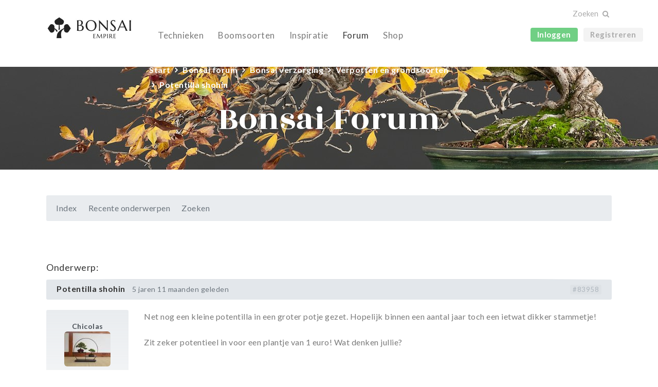

--- FILE ---
content_type: text/html; charset=utf-8
request_url: https://www.bonsaiempire.nl/forum/verpotten-en-grondsoorten/18171-potentilla-shohin
body_size: 9263
content:
<!DOCTYPE html>
<html xmlns="http://www.w3.org/1999/xhtml" xml:lang="nl-nl" lang="nl-nl" dir="ltr">
<head>
<meta charset="utf-8">
<meta http-equiv="X-UA-Compatible" content="IE=edge">
<meta name="viewport" content="width=device-width, initial-scale=1.0, maximum-scale=1.0, user-scalable=no">
<base href="https://www.bonsaiempire.nl/" />
<meta name="twitter:card" content="summary" />
<meta name="twitter:title" content="Potentilla shohin" />
<meta name="twitter:description" content="Net nog een kleine potentilla in een groter potje gezet. Hopelijk binnen een aantal jaar toch een ietwat dikker stammetje! Zit zeker potentieel in voor een..." />
<meta name="robots" content="index, follow" />
<meta property="og:url" content="https://www.bonsaiempire.nl/forum/verpotten-en-grondsoorten/18171-potentilla-shohin" />
<meta property="og:type" content="article" />
<meta property="og:title" content="Potentilla shohin" />
<meta property="profile:username" content="Chicolas" />
<meta property="og:description" content="Net nog een kleine potentilla in een groter potje gezet. Hopelijk binnen een aantal jaar toch een ietwat dikker stammetje! Zit zeker potentieel in voor een..." />
<meta property="og:image" content="https://www.bonsaiempire.nl/media/kunena/avatars/users/avatar6944.jpg" />
<meta property="article:published_time" content="2020-02-20T18:59:50+00:00" />
<meta property="article:section" content="Verpotten en grondsoorten" />
<meta property="twitter:image" content="https://www.bonsaiempire.nl/media/kunena/avatars/users/avatar6944.jpg" />
<meta http-equiv="content-type" content="text/html; charset=utf-8" />
<meta name="description" content="Net nog een kleine potentilla in een groter potje gezet. Hopelijk binnen een aantal jaar toch een ietwat dikker stammetje! Zit zeker potentieel in voor een..." />
<title>Potentilla shohin - Bonsai forum - Bonsai Empire</title>
<link href="/favicon.ico" rel="shortcut icon" type="image/vnd.microsoft.icon" />
<link rel="stylesheet" href="/media/com_jchoptimize/assets/gz/5393221a37ef575ea41f4e72f49d6450680e79520d3882b405a5ab821b28c142.css" />
<link href="https://use.fontawesome.com/releases/v5.13.0/css/all.css" rel="stylesheet" type="text/css" />
<link rel="stylesheet" href="/media/com_jchoptimize/assets/gz/5393221a37ef575ea41f4e72f49d64502f5b92f429539387010a5ad36cc1e021.css" />
<link href="//fonts.googleapis.com/css?family=Lato:400,700,900" rel="stylesheet" type="text/css" />
<link href="//fonts.googleapis.com/css?family=Rozha+One" rel="stylesheet" type="text/css" />
<link rel="stylesheet" href="/media/com_jchoptimize/assets/gz/5393221a37ef575ea41f4e72f49d64501b47a53286f69c4b7b9c6e659a3f63f0.css" />
<style type="text/css">:root{--kpop-primary:#70cf84;--kpop-link-color:#6c757d;--kpop-link-hover-color:#495057}#kunena.layout .kcol-category-icon a i,#kunena.layout .kcol-category-icon a svg,#kunena.layout .kcol-ktopicicon a:link i,#kunena.layout .kcol-ktopicicon a:visited i,#kunena.layout .kcol-ktopicicon a:active i{color:#fff}#kunena.layout .kcol-ktopicicon a:focus{outline:none}#kunena.layout .kcol-category-icon,#kunena.layout .kcol-ktopicicon{background:#dee2e6}.layout#kunena a{color:#6c757d}.layout#kunena a:hover,.layout#kunena a:focus,.layout#kunena a:active,#kunena.layout ul.topic-list li .kcol-ktopictitle h3 a:hover,#kunena.layout ul.topic-list li .kcol-ktopictitle h3 a:focus,#kunena.layout ul.topic-list li .kcol-ktopictitle h3 a:active{color:#495057}#kunena.layout #ktop #ktopmenu ul li a{color:#6c757d}#kunena.layout #ktop #ktopmenu ul li a:hover,#kunena.layout #ktop #ktopmenu ul li a:focus,#kunena.layout #ktop #ktopmenu ul li a:active{color:#6c757d}#kunena.layout #ktop #ktopmenu ul li.active a{color:#6c757d}#kunena.layout a.btn,#kunena.layout .kbutton{background-color:#dee2e6;color:#495057}#kunena.layout a.btn:hover,#kunena.layout a.btn:focus,#kunena.layout a.btn:active{background-color:#70cf84}#kunena.layout .kedituser .action-wrap .kbutton:first-child{background-color:#70cf84}#kunena.layout #topic-actions .klist-actions-forum .kmessage-buttons-row.mod-actions .btn{background-color:#495057;color:#fff}#kunena.layout #topic-actions .klist-actions-forum .kmessage-buttons-row.mod-actions .btn:hover,#kunena.layout #topic-actions .klist-actions-forum .kmessage-buttons-row.mod-actions .btn:focus,#kunena.layout #topic-actions .klist-actions-forum .kmessage-buttons-row.mod-actions .btn:active{background-color:#70cf84}#kunena.layout div.kblock .kheader h1 a,#kunena.layout div.kblock .kheader h2 a{color:#000}#kunena.layout div.kblock .kheader h1 a:hover,#kunena.layout div.kblock .kheader h1 a:focus,#kunena.layout div.kblock .kheader h1 a:active,#kunena.layout div.kblock .kheader h2 a:hover,#kunena.layout div.kblock .kheader h2 a:focus,#kunena.layout div.kblock .kheader h2 a:active,#kunena.layout ul.kblocktable li .inner .kcol-kcattitle .kthead-title a:hover,#kunena.layout ul.kblocktable li .inner .kcol-kcattitle .kthead-title a:focus,#kunena.layout ul.kblocktable li .inner .kcol-kcattitle .kthead-title a:active{color:#6c757d}#kunena.layout .kannouncement #kannouncement{background-color:#dee2e6}#kunena.layout .kannouncement #kannouncement{color:#5c5c5c}.layout#kunena #ktop span.ktoggler{}.layout#kunena+div{display:block !important}#kunena+div{display:block !important}</style>
<script type="application/json" class="joomla-script-options new">{"csrf.token":"1bcacba7f6769c86942c18ae7e7a02a5","system.paths":{"root":"","base":""},"joomla.jtext":{"COM_KUNENA_RATE_LOGIN":"U moet ingelogd zijn om te kunnen stemmen op het onderwerp","COM_KUNENA_RATE_NOT_YOURSELF":"U kunt geen stem uitbrengen op uw eigen onderwerp","COM_KUNENA_RATE_ALLREADY":"U hebt al gestemd op dit onderwerp","COM_KUNENA_RATE_SUCCESSFULLY_SAVED":"Uw stem is opgeslagen","COM_KUNENA_SOCIAL_EMAIL_LABEL":"E-mail","COM_KUNENA_SOCIAL_TWITTER_LABEL":"Tweet","COM_KUNENA_SOCIAL_FACEBOOK_LABEL":"Facebook","COM_KUNENA_SOCIAL_GOOGLEPLUS_LABEL":"COM_KUNENA_SOCIAL_GOOGLEPLUS_LABEL","COM_KUNENA_SOCIAL_LINKEDIN_LABEL":"LinkedIn","COM_KUNENA_SOCIAL_PINTEREST_LABEL":"Pinterest","COM_KUNENA_SOCIAL_STUMBLEUPON_LABEL":"StumbleUpon","COM_KUNENA_SOCIAL_WHATSAPP_LABEL":"WhatsApp"},"system.keepalive":{"interval":1740000,"uri":"\/index.php?option=com_ajax&amp;format=json"}}</script>
<!--[if lt IE 9]><script src="/media/system/js/polyfill.event.js?ff9c0913773c8bb9316b4e6033b2a7d7" type="text/javascript"></script><![endif]-->
<script type="application/ld+json">{"@context":"https://schema.org","@type":"DiscussionForumPosting","id":"https://www.bonsaiempire.nl/forum/verpotten-en-grondsoorten/18171-potentilla-shohin","discussionUrl":"/forum/verpotten-en-grondsoorten/18171-potentilla-shohin","headline":"Potentilla shohin","image":"https://www.bonsaiempire.nl/media/kunena/avatars/users/avatar6944.jpg","datePublished":"2020-02-20T18:59:50+00:00","dateModified":"2026-01-21T03:14:21+00:00","author":{"@type":"Person","name":"Griekse bonsai"},"interactionStatistic":{"@type":"InteractionCounter","interactionType":"InteractionCounter","userInteractionCount":3},"publisher":{"@type":"Organization","name":"Bonsai forum","logo":{"@type":"ImageObject","url":"https://www.bonsaiempire.nl/media/kunena/avatars/users/avatar6944.jpg"}},"mainEntityOfPage":{"@type":"WebPage","name":"https://www.bonsaiempire.nl/forum/verpotten-en-grondsoorten/18171-potentilla-shohin"}}</script>
<!--[if lt IE 9]>
		<script src="/media/jui/js/html5.js"></script>
	<![endif]-->
<!-- Google tag (gtag.js) -->
<script src="/media/com_jchoptimize/assets/gz/f4fa8f5d3cf70e025a18617d17050c9e1003cdb00ca81b1f9f00ff17fd218cc3.js"></script>
<script src="https://www.google.com/recaptcha/api.js?onload=JoomlaInitReCaptcha2&render=explicit&hl=nl-NL" type="text/javascript"></script>
<script src="/media/com_jchoptimize/assets/gz/f4fa8f5d3cf70e025a18617d17050c9ed4b6194aa8eb2ae197c3169488d1b488.js"></script>
<script type="text/javascript">jQuery(function($){$(".item-123").addClass('active')});jQuery(document).ready(function($){$(".current").addClass("active alias-parent-active");$(".alias-parent-active").addClass("active alias-parent-active");});var kunena_anonymous_name="Anoniem";kreplyid='#kreply83958';kform='#kreply83958_form';kreplyid='#kreply83959';kform='#kreply83959_form';kreplyid='#kreply83960';kform='#kreply83960_form';kreplyid='#kreply84415';kform='#kreply84415_form';jQuery(function($){initTooltips();$("body").on("subform-row-add",initTooltips);function initTooltips(event,container){container=container||document;$(container).find(".hasTooltip").tooltip({"html":true,"container":"body"});}});jQuery(document).ready(function(){var value,searchword=jQuery('#mod-finder-searchword');if(!searchword.val())
{searchword.val('Zoeken');}
value=searchword.val();searchword.on('focus',function()
{var el=jQuery(this);if(el.val()==='Zoeken')
{el.val('');}});searchword.on('blur',function()
{var el=jQuery(this);if(!el.val())
{el.val(value);}});jQuery('#mod-finder-searchform').on('submit',function(e){e.stopPropagation();var advanced=jQuery('#mod-finder-advanced');if(advanced.length)
{advanced.find('select').each(function(index,el){var el=jQuery(el);if(!el.val()){el.attr('disabled','disabled');}});}});var suggest=jQuery('#mod-finder-searchword').autocomplete({serviceUrl:'/index.php?option=com_finder&task=suggestions.suggest&format=json&tmpl=component',paramName:'q',minChars:1,maxHeight:400,width:300,zIndex:9999,deferRequestBy:500});});</script>
<script async src="https://www.googletagmanager.com/gtag/js?id=G-XFG7H1XFS4"></script>
<script>window.dataLayer=window.dataLayer||[];function gtag(){dataLayer.push(arguments);}
gtag('js',new Date());gtag('config','G-XFG7H1XFS4');</script>
</head>
<body class="forum topic">
<header class="header-section">
<div class="container nopadding b-relative">
<div class="row">
<div class="col-md-2 col-xs-6 col-sm-6 b-logo text-left">
<a href="/"><img class="logoimg" src="/images/logo-bonsaiempire.jpg" alt="Bonsai Empire" width="340" height="90" /></a>
</div>
<div class="col-md-8 col-xs-6 col-sm-6 b-main-menu b-static">
<ul class="menu ">
<li class="item-101"><a href="/" >Home</a></li><li class="item-154 deeper parent"><a href="/basis" class="mega-menu">Technieken</a><ul class="nav-child list-unstyled mega-mh b-relative"><li class="item-159 deeper parent"><a href="/basis/verzorgen" >Bonsai verzorgen</a><ul class="nav-child list-unstyled  b-relative"><li class="item-180"><a href="/basis/verzorgen/standplaats" >Standplaats</a></li><li class="item-174"><a href="/basis/verzorgen/bewateren" >Bewateren</a></li><li class="item-175"><a href="/basis/verzorgen/bemesten" >Bemesten</a></li><li class="item-176"><a href="/basis/verzorgen/verpotten" >Verpotten</a></li><li class="item-177"><a href="/basis/verzorgen/bonsai-grond" >Substraat</a></li><li class="item-178"><a href="/basis/verzorgen/bonsai-pot" >Potkeuze</a></li><li class="item-269"><a href="/basis/verzorgen" class="mega-footer-link">Ga naar &quot;Bonsai verzorging&quot;</a></li></ul></li><li class="item-161 deeper parent"><a href="/basis/vormen" >Bonsai vormen</a><ul class="nav-child list-unstyled  b-relative"><li class="item-190"><a href="/basis/vormen/snoeien" >Snoeien</a></li><li class="item-191"><a href="/basis/vormen/bedraden" >Bedraden</a></li><li class="item-192"><a href="/basis/vormen/bladsnoei" >Bladsnoei</a></li><li class="item-193"><a href="/basis/vormen/dood-hout" >Dood hout</a></li><li class="item-194"><a href="/basis/vormen/wortelvoet" >Wortelvoet</a></li><li class="item-195"><a href="/basis/vormen/stam" >De stam</a></li><li class="item-271"><a href="/basis/vormen" class="mega-footer-link">Ga naar &quot;Bonsai vormen&quot;</a></li></ul></li><li class="item-160 deeper parent"><a href="/basis/kweken" >Kweken</a><ul class="nav-child list-unstyled  b-relative"><li class="item-187"><a href="/basis/kweken/bonsai-kopen" >Bonsai kopen</a></li><li class="item-186"><a href="/basis/kweken/uitgangsmateriaal" >Kwekerij planten</a></li><li class="item-185"><a href="/basis/kweken/bomen-verzamelen" >Uit de natuur</a></li><li class="item-184"><a href="/basis/kweken/uit-stekken" >Uit stek</a></li><li class="item-183"><a href="/basis/kweken/uit-zaad" >Uit zaad</a></li><li class="item-189"><a href="/basis/kweken/enten" >Enten</a></li><li class="item-270"><a href="/basis/kweken" class="mega-footer-link">Ga naar &quot;Kweken&quot;</a></li></ul></li><li class="item-162 deeper parent"><a href="/basis/algemeen" >Algemeen</a><ul class="nav-child list-unstyled  b-relative"><li class="item-198"><a href="/basis/algemeen/gereedschap" >Gereedschap</a></li><li class="item-182"><a href="/basis/algemeen/kalender" >Kalender</a></li></ul></li><li class="item-163 deeper parent"><a href="/cursussen" >Leren</a><ul class="nav-child list-unstyled  b-relative"><li class="item-200"><a href="/bonsai-ebook" >eBook</a></li><li class="item-201"><a href="/cursussen/beginners-cursus" >Beginners cursus</a></li><li class="item-255"><a href="/cursussen/gevorderde-cursus" >Gevorderde cursus</a></li></ul></li><li class="item-250"><a href="/basis" class=" mega-footer-link">Ga naar &quot;Basistechnieken&quot;</a></li></ul></li><li class="item-155 deeper parent"><a href="/boomsoorten" class="break-2">Boomsoorten</a><ul class="nav-child list-unstyled mega-mh b-relative"><li class="item-251 deeper parent"><span class="nav-header ">10 boomsoorten</span>
<ul class="nav-child list-unstyled  b-relative"><li class="item-203"><a href="/boomsoorten/ficus" >Ficus Bonsai</a></li><li class="item-204"><a href="/boomsoorten/juniperus" >Jeneverbes</a></li><li class="item-220"><a href="/boomsoorten/acer" >Japanse esdoorn (Acer)</a></li><li class="item-222"><a href="/boomsoorten/carmona" >Carmona (Fukien)</a></li><li class="item-205"><a href="/boomsoorten/chinese-iep-ulmus" >Chinese iep (Ulmus)</a></li><li class="item-221"><a href="/boomsoorten/azalea" >Azalea</a></li><li class="item-223"><a href="/boomsoorten/zelkova" >Zelkova</a></li><li class="item-902"><a href="/boomsoorten/larix" >Larix</a></li><li class="item-226"><a href="/boomsoorten/podocarpus" >Podocarpus</a></li><li class="item-873"><a href="/boomsoorten/dennen" >Dennen</a></li><li class="item-227"><a href="/boomsoorten" >Meer boomsoorten...</a></li></ul></li><li class="item-252 deeper parent"><span class="nav-header ">Identificeer mijn boom</span>
<ul class="nav-child list-unstyled  b-relative"><li class="item-206"><a href="/boomsoorten/boom-identificatie" >Identificeer mijn boom</a></li><li class="item-207"><a href="/boomsoorten/binnen-bonsai" >Binnen Bonsai</a></li><li class="item-208"><a href="/boomsoorten/outdoor-bonsai" >Buiten Bonsai</a></li></ul></li></ul></li><li class="item-156 deeper parent"><a href="/inspiratie" class="break-2">Inspiratie</a><ul class="nav-child list-unstyled mega-mh b-relative"><li class="item-872 deeper parent"><a href="/inspiratie" >Inspiratie</a><ul class="nav-child list-unstyled  b-relative"><li class="item-157"><a href="/blog" >Blog</a></li><li class="item-209"><a href="/inspiratie/galerij" >Bonsai Galerij</a></li><li class="item-164"><a href="/inspiratie/top-10" >Top 10's</a></li><li class="item-166"><a href="/inspiratie/vormingen" >Voorbeeld vormingen</a></li><li class="item-167"><a href="/inspiratie/films" >Films</a></li><li class="item-165"><a href="/inspiratie/bonsai-japan" >Bonsai in Japan</a></li><li class="item-260"><a href="/inspiratie" class=" mega-footer-link">Ga naar &quot;Inspiratie&quot;</a></li></ul></li><li class="item-153 deeper parent"><a href="/oorsprong" class="two-levels-only">Wat is Bonsai</a><ul class="nav-child list-unstyled  b-relative"><li class="item-171"><a href="/oorsprong/bonsai-definitie" >Definitie en betekenis</a></li><li class="item-172"><a href="/oorsprong/bonsai-geschiedenis" >Geschiedenis van Bonsai</a></li><li class="item-173"><a href="/oorsprong/bonsai-stijlen" >Bonsai stijlen</a></li><li class="item-158"><a href="/oorsprong/bonsai-gerelateerd" >Gerelateerde kunstvormen</a></li><li class="item-259"><a href="/oorsprong" class="mega-footer-link">Ga naar &quot;Wat is Bonsai&quot;</a></li></ul></li></ul></li><li class="item-123 current active"><a href="/forum" >Forum</a></li><li class="item-453 deeper parent"><a href="/cursussen" >Shop</a><ul class="nav-child list-unstyled mega-mh b-relative"><li class="item-758"><a href="https://www.bonsaishop.nl" >Bonsai Shop</a></li><li class="item-760"><a href="/cursussen/beginners-cursus" >Beginners cursus</a></li><li class="item-761"><a href="/cursussen/gevorderde-cursus" >Gevorderde cursus</a></li><li class="item-759"><a href="/bonsai-ebook" >eBook</a></li></ul></li></ul>
<a id="menu-toggler" class="link-text-color pull-right visible-sm visible-xs" href="#"><i class="fa fa-bars fa-2x"></i></a>
</div>
<div class="col-md-2 text-right b-search-login visible-md visible-lg">
<div class="row">
<div class="col-md-12 b-search">
<form id="mod-finder-searchform" action="/zoeken" method="get" class="form-search">
<div class="finder">
<!--<div class="input-group">-->
<input type="text" name="q" id="mod-finder-searchword" placeholder="Zoeken" class="search-query input-medium" size="0" value="" /><button class="btn btn-sm btn-link finder" type="submit" title="Ga"><span class="fa fa-search"></span></button> <!--</div> -->
</div>
</form>
</div>
<div class="col-md-12 b-login">
<!--<a class="btn btn-sm btn-success" href="/login">Inloggen</a>-->
<a class="btn btn-sm btn-success" href="#" data-toggle="modal" data-target="#login-modal-16">Inloggen</a>
<a class="btn btn-sm btn-default" href="/registreren">
Registreren</a>
<div class="modal fade text-left" tabindex="-1" role="dialog" id="login-modal-16">
<div class="modal-dialog">
<div class="modal-content">
<div class="modal-header clearfix">
<button type="button" class="close" data-dismiss="modal" aria-label="Close"><span aria-hidden="true">&times;</span></button>
<div class="col-sm-8 col-sm-offset-2">
<h2 class="modal-title" style="margin-top: 15px">Inloggen</h2>
</div>
</div>
<hr>
<div class="modal-body">
<form action="https://www.bonsaiempire.nl/forum/verpotten-en-grondsoorten/18171-potentilla-shohin" method="post" id="login-form" class="clearfix form-validate">
<div class="userdata col-sm-8 col-sm-offset-2">
<div id="form-login-username" class="form-group">
<div class="form-group">
<div>
<label for="modlgn-username">Gebruikersnaam <span class="star"> *</span></label>
</div>
<input id="modlgn-username" type="text" name="username" class="required" required tabindex="0" size="18" style="width:100%" />
</div>
</div>
<div id="form-login-password" class="form-group">
<div>
<label for="modlgn-passwd">Wachtwoord <span class="star"> *</span></label>
</div>
<input id="modlgn-passwd" type="password" name="password" class="required" required tabindex="0" size="18" style="width:100%" />
</div>
<div id="form-login-remember" class="form-group checkbox">
<label class="checkbox">
<input id="modlgn-remember" type="checkbox" name="remember" class="inputbox" value="yes"/>
              Herinner mij              </label>
</div>
<div id="form-login-submit" class="form-group">
<div class="form-group">
<button type="submit" tabindex="0" name="Submit" class="btn btn-block btn-success" style="text-transform: uppercase">Inloggen</button>
</div>
</div>
<ul class="unstyled">
<li>
<a href="/registreren">
                  Registreren <span class="icon-arrow-right"></span></a>
</li>
<li>
<a href="/inloggen/forgot-username">
                  Gebruikersnaam vergeten?</a>
</li>
<li>
<a href="/inloggen/forgot-password">
                  Wachtwoord vergeten?</a>
</li>
</ul>
<input type="hidden" name="option" value="com_users" />
<input type="hidden" name="task" value="user.login" />
<input type="hidden" name="return" value="aHR0cHM6Ly93d3cuYm9uc2FpZW1waXJlLm5sL2ZvcnVtL3ZlcnBvdHRlbi1lbi1ncm9uZHNvb3J0ZW4vMTgxNzEtcG90ZW50aWxsYS1zaG9oaW4=" />
<input type="hidden" name="1bcacba7f6769c86942c18ae7e7a02a5" value="1" /> </div>
</form>
</div>
<div class="modal-footer" style="padding: 15px 0; margin-top: 15px; border-top: 1px solid #eee"></div>
</div><!-- /.modal-content -->
</div><!-- /.modal-dialog -->
</div><!-- /.modal -->
</div>
</div>
</div>
</div>
</div>
</header>
<div class="container">
<div id="system-message-container">
</div>
</div>
<div class="breabcrumbs-section">
<div class="container nopadding">
<ul itemscope itemtype="http://schema.org/BreadcrumbList" class="breadcrumb">
<!--		<li class="active">
			<span class="divider icon-location"></span>
		</li>-->
<li itemprop="itemListElement" itemscope itemtype="http://schema.org/ListItem">
<a itemprop="item" href="/" class="pathway">
<span itemprop="name">
							Start						</span>
</a>
<span class="divider">
</span>
<meta itemprop="position" content="1">
</li>
<li itemprop="itemListElement" itemscope itemtype="http://schema.org/ListItem">
<a itemprop="item" href="/forum" class="pathway">
<span itemprop="name">
							Bonsai forum						</span>
</a>
<span class="divider">
</span>
<meta itemprop="position" content="2">
</li>
<li itemprop="itemListElement" itemscope itemtype="http://schema.org/ListItem">
<a itemprop="item" href="/forum/verzorging" class="pathway">
<span itemprop="name">
							Bonsai verzorging						</span>
</a>
<span class="divider">
</span>
<meta itemprop="position" content="3">
</li>
<li itemprop="itemListElement" itemscope itemtype="http://schema.org/ListItem">
<a itemprop="item" href="/forum/verpotten-en-grondsoorten" class="pathway">
<span itemprop="name">
							Verpotten en grondsoorten						</span>
</a>
<span class="divider">
</span>
<meta itemprop="position" content="4">
</li>
<li itemprop="itemListElement" itemscope itemtype="http://schema.org/ListItem" class="active">
<span itemprop="name">
					Potentilla shohin				</span>
<meta itemprop="position" content="5">
</li>
</ul>
</div>
</div>
<div class="banner-section">
<div class="moduletable">
<div class="custom clearfix"  style="background-image: url(/images/article-headers/forum.jpg)" data-mh="banner">
<h1 class="bonsai" style="text-align: center;">Bonsai Forum</h1></div>
</div>
</div>
<div class="main-section padding-tb-50">
<div class="page-title"></div>
<div class="container nopadding">
<div class="row">
<main class="col-md-12 ">
<div id="kunena" class="layout forum">
<div id="ktop">
<div id="ktopmenu">
<div id="ktab">
<ul class="menu">
<li class="item-115" ><a href="/forum" >Index</a></li><li class="item-116" ><a href="/forum/recent" >Recente onderwerpen</a></li><li class="item-122" ><a href="/forum/search" >Zoeken</a></li></ul>
</div>
</div>
</div>
<div class="kblock kpbox">
<div class="kcontainer" id="kprofilebox">
<div class="kbody">
</div>
</div>
</div>
<div class="ktopactions">
<div id="topic-actions">
<td class="klist-actions-goto">
<a id="forumbottom"> </a>
<a href="#forumtop">
<i class="fa fa-arrow-up hasTooltip" aria-hidden="true"></i>
</a></td>
<div class="klist-actions-forum">
<div class="kmessage-buttons-row">
</div>
<div class="kmessage-buttons-row mod-actions">
</div>
</div>
</div>
</div>
<div class="clearfix"></div>
<div class="kblock">
<div class="kheader">
<h1>
			Onderwerp:			<span></span>
</h1>
</div>
<div class="kcontainer">
<div class="kbody">
<div class="kmsg-header kmsg-header-left">
<h2>
<span class="kmsgtitle kmsg-title-left">
						Potentilla shohin					</span>
<span class="kmsgdate kmsgdate-left"
					      title="20 feb 2020 19:59">
						5 jaren 11 maanden geleden					</span>
<span class="kmsg-id-left">
<a href="#83958" id="83958"
						   rel="canonical">#83958</a>
</span>
</h2>
</div>
<div class="kmsg kpublished">
<div class="kmsg-wrap">
<div class="kprofile-left">
<ul class="kpost-profile">
<li class="kpost-username">
<strong><span class="kwho-user">Chicolas</span></strong>
</li>
<li>
<span class="kwho-user"><img class="img-rounded" src="https://www.bonsaiempire.nl/media/kunena/avatars/resized/size90/users/avatar6944.jpg?1579037886" width="90" height="90"  alt="Chicolas's Profielfoto" /></span> <span class="hidden-phone topic-starter ">Onderwerp Auteur</span>
<!--
      <span class=" topic-moderator"></span>
    --> </li>
<li>
<a  href="/" data-toggle="tooltip" title="" class="label label-default ">
	Offline</a>
</li>
<li class="rank-title">
    Senior Member  </li>
<li>
<img src="/media/kunena/ranks/BE-rank3.gif" height="16" width="70" alt="Senior Member" /> </li>
<li>
        Berichten: 40      </li>
<li>
        Ontvangen bedankjes 1      </li>
<li>
</li>
</ul>
<div class="kpost-profile profile-bottom text-center">
<span class="private-message"><span data-toggle="tooltip" data-placement="right" title="Klik hier om een persoonlijk bericht naar deze gebruiker te sturen" ></span></span>
</div>
</div>
<div class="kmessage-left">
<div class="kmsgbody">
<div class="kmsgtex">
		Net nog een kleine potentilla in een groter potje gezet. Hopelijk binnen een aantal jaar toch een ietwat dikker stammetje!<br />
<br />
Zit zeker potentieel in voor een plantje van 1 euro! Wat denken jullie?	</div>
</div>
<div class="kmsgattach">
<h4>
		Dit bericht bevat een afbeelding als bijlage.<br/>Log in of registreer om die te bekijken	</h4>
</div>
</div>
</div>
<div class="kbuttonbar-left">
<p>Gelieve <a class="btn-link" href="/login?return=aHR0cHM6Ly93d3cuYm9uc2FpZW1waXJlLm5sL2ZvcnVtL3ZlcnBvdHRlbi1lbi1ncm9uZHNvb3J0ZW4vMTgxNzEtcG90ZW50aWxsYS1zaG9oaW4%3D" rel="nofollow">Inloggen</a>  of <a class="btn-link" href="/registreren">een account aanmaken</a> om deel te nemen aan het gesprek.</p><div class="kmessage-editmarkup-cover hidden-phone">
</div>
<div class="kmessage-buttons-cover">
<div class="kmessage-buttons-row">
</div>
</div>
</div>
</div>
</div>
</div>
<div class="kcontainer">
<div class="kbody">
<div class="kmsg-header kmsg-header-left">
<h2>
<span class="kmsgtitle kmsg-title-left">
						Potentilla shohin					</span>
<span class="kmsgdate kmsgdate-left"
					      title="20 feb 2020 20:20">
						5 jaren 11 maanden geleden					</span>
<span class="kmsg-id-left">
<a href="#83959" id="83959"
						   rel="canonical">#83959</a>
</span>
</h2>
</div>
<div class="kmsg kpublished">
<div class="kmsg-wrap">
<div class="kprofile-left">
<ul class="kpost-profile">
<li class="kpost-username">
<strong><span class="kwho-user">Koenye</span></strong>
</li>
<li>
<span class="kwho-user"><i class="fas fa-user-circle fa-3x"></i></span> <!--
      <span class=" topic-moderator"></span>
    --> </li>
<li>
<a  href="/" data-toggle="tooltip" title="" class="label label-default ">
	Offline</a>
</li>
<li class="rank-title">
    New Member  </li>
<li>
<img src="/media/kunena/ranks/BE-rank1.gif" height="16" width="70" alt="New Member" /> </li>
<li>
        Berichten: 7      </li>
<li>
        Ontvangen bedankjes 1      </li>
<li>
</li>
</ul>
<div class="kpost-profile profile-bottom text-center">
<span class="private-message"><span data-toggle="tooltip" data-placement="right" title="Klik hier om een persoonlijk bericht naar deze gebruiker te sturen" ></span></span>
</div>
</div>
<div class="kmessage-left">
<div class="kmsgbody">
<div class="kmsgtex">
		Leuk ding! Waar heb je deze gekocht voor 1 euro ?	</div>
</div>
<div class="kmessage-thankyou">
		De volgende gebruiker (s) zei dank u: <span class="kwho-user">Chicolas</span> </div>
</div>
</div>
<div class="kbuttonbar-left">
<p>Gelieve <a class="btn-link" href="/login?return=aHR0cHM6Ly93d3cuYm9uc2FpZW1waXJlLm5sL2ZvcnVtL3ZlcnBvdHRlbi1lbi1ncm9uZHNvb3J0ZW4vMTgxNzEtcG90ZW50aWxsYS1zaG9oaW4%3D" rel="nofollow">Inloggen</a>  of <a class="btn-link" href="/registreren">een account aanmaken</a> om deel te nemen aan het gesprek.</p><div class="kmessage-editmarkup-cover hidden-phone">
</div>
<div class="kmessage-buttons-cover">
<div class="kmessage-buttons-row">
</div>
</div>
</div>
</div>
</div>
</div>
<div class="kcontainer">
<div class="kbody">
<div class="kmsg-header kmsg-header-left">
<h2>
<span class="kmsgtitle kmsg-title-left">
						Potentilla shohin					</span>
<span class="kmsgdate kmsgdate-left"
					      title="20 feb 2020 21:10">
						5 jaren 11 maanden geleden					</span>
<span class="kmsg-id-left">
<a href="#83960" id="83960"
						   rel="canonical">#83960</a>
</span>
</h2>
</div>
<div class="kmsg kpublished">
<div class="kmsg-wrap">
<div class="kprofile-left">
<ul class="kpost-profile">
<li class="kpost-username">
<strong><span class="kwho-user">Chicolas</span></strong>
</li>
<li>
<span class="kwho-user"><img class="img-rounded" src="https://www.bonsaiempire.nl/media/kunena/avatars/resized/size90/users/avatar6944.jpg?1579037886" width="90" height="90"  alt="Chicolas's Profielfoto" /></span> <span class="hidden-phone topic-starter ">Onderwerp Auteur</span>
<!--
      <span class=" topic-moderator"></span>
    --> </li>
<li>
<a  href="/" data-toggle="tooltip" title="" class="label label-default ">
	Offline</a>
</li>
<li class="rank-title">
    Senior Member  </li>
<li>
<img src="/media/kunena/ranks/BE-rank3.gif" height="16" width="70" alt="Senior Member" /> </li>
<li>
        Berichten: 40      </li>
<li>
        Ontvangen bedankjes 1      </li>
<li>
</li>
</ul>
<div class="kpost-profile profile-bottom text-center">
<span class="private-message"><span data-toggle="tooltip" data-placement="right" title="Klik hier om een persoonlijk bericht naar deze gebruiker te sturen" ></span></span>
</div>
</div>
<div class="kmessage-left">
<div class="kmsgbody">
<div class="kmsgtex">
		Dank je! Deze heb ik gekocht bij een tuincentrum hier in Turnhout. Soms is het een kwestie van geluk hebben!	</div>
</div>
</div>
</div>
<div class="kbuttonbar-left">
<p>Gelieve <a class="btn-link" href="/login?return=aHR0cHM6Ly93d3cuYm9uc2FpZW1waXJlLm5sL2ZvcnVtL3ZlcnBvdHRlbi1lbi1ncm9uZHNvb3J0ZW4vMTgxNzEtcG90ZW50aWxsYS1zaG9oaW4%3D" rel="nofollow">Inloggen</a>  of <a class="btn-link" href="/registreren">een account aanmaken</a> om deel te nemen aan het gesprek.</p><div class="kmessage-editmarkup-cover hidden-phone">
</div>
<div class="kmessage-buttons-cover">
<div class="kmessage-buttons-row">
</div>
</div>
</div>
</div>
</div>
</div>
<div class="kcontainer">
<div class="kbody">
<div class="kmsg-header kmsg-header-left">
<h2>
<span class="kmsgtitle kmsg-title-left">
						Potentilla shohin					</span>
<span class="kmsgdate kmsgdate-left"
					      title="02 apr 2020 11:33">
						5 jaren 9 maanden geleden					</span>
<span class="kmsg-id-left">
<a href="#84415" id="84415"
						   rel="canonical">#84415</a>
</span>
</h2>
</div>
<div class="kmsg kpublished">
<div class="kmsg-wrap">
<div class="kprofile-left">
<ul class="kpost-profile">
<li class="kpost-username">
<strong><span class="kwho-user">Griekse bonsai</span></strong>
</li>
<li>
<span class="kwho-user"><i class="fas fa-user-circle fa-3x"></i></span> <!--
      <span class=" topic-moderator"></span>
    --> </li>
<li>
<a  href="/" data-toggle="tooltip" title="" class="label label-default ">
	Offline</a>
</li>
<li class="rank-title">
    Platinum Member  </li>
<li>
<img src="/media/kunena/ranks/BE-rank6.gif" height="16" width="70" alt="Platinum Member" /> </li>
<li>
        Berichten: 436      </li>
<li>
        Ontvangen bedankjes 180      </li>
<li>
</li>
</ul>
<div class="kpost-profile profile-bottom text-center">
<span class="private-message"><span data-toggle="tooltip" data-placement="right" title="Klik hier om een persoonlijk bericht naar deze gebruiker te sturen" ></span></span>
</div>
</div>
<div class="kmessage-left">
<div class="kmsgbody">
<div class="kmsgtex">
		Hoi Chicolas, dat ziet er bijna al als een echte bonsai uit. Nu (over een poosje) in een bonsaipotje en je hebt na misschien wat licht snoeiwerk, een prachtige shohin. Hoe hoog is hij?<br />
Mooie aankoop, bonsaigroeten, Joop	</div>
</div>
</div>
</div>
<div class="kbuttonbar-left">
<p>Gelieve <a class="btn-link" href="/login?return=aHR0cHM6Ly93d3cuYm9uc2FpZW1waXJlLm5sL2ZvcnVtL3ZlcnBvdHRlbi1lbi1ncm9uZHNvb3J0ZW4vMTgxNzEtcG90ZW50aWxsYS1zaG9oaW4%3D" rel="nofollow">Inloggen</a>  of <a class="btn-link" href="/registreren">een account aanmaken</a> om deel te nemen aan het gesprek.</p><div class="kmessage-editmarkup-cover hidden-phone">
</div>
<div class="kmessage-buttons-cover">
<div class="kmessage-buttons-row">
</div>
</div>
</div>
</div>
</div>
</div>
</div>
<div class="ktopactions">
<div id="topic-actions">
<td class="klist-actions-goto">
<a id="forumtop"> </a>
<a href="#forumbottom">
<i class="fa fa-arrow-down hasTooltip" aria-hidden="true"></i>
</a></td>
<div class="klist-actions-forum">
<div class="kmessage-buttons-row">
</div>
<div class="kmessage-buttons-row mod-actions">
</div>
</div>
<div class="klist-pages-all">
<div class="nts-pagination">
<ul class="kpagination">
<li class="page">Pagina:</li><li><span class="pagenav">1</span></li></ul>
</div>
</div>
</div>
</div>
<div class="pull-right"></div>
</div>
<div style="text-align:center;"></div>
</main>
</div>
</div>
</div>
<footer class="footer">
<div class="container nopadding b-relative">
<div class="row">
<div class="moduletable col-md-6 select-lang col-md-offset-6">
<select id="select-menu" class="" onchange="location = this.options[this.selectedIndex].value;">
<option class="" value="">Select Language</option>
<option class="item-455"   value="https://www.bonsaiempire.com">
   USA - Bonsai  </option>
<option class="item-266"   value="https://www.bonsaiempire.es/">
   ES - Bonsái  </option>
<option class="item-267"   value="http://www.bonsaiempire.de/">
   DE - Bonsai  </option>
<option class="item-268"   value="http://www.bonsaiempire.fr/">
   FR - Bonsaï  </option>
<option class="item-278"   value="http://www.bonsaiempire.jp/">
   JP - 盆栽  </option>
<option class="item-279"   value="http://www.bonsaiempire.kr/">
   KR - 분재  </option>
<option class="item-280"   value="https://www.bonsaiempire.it/">
   IT - Bonsai  </option>
<option class="item-281"   value="http://www.bonsaiempire.pl/">
   PL - Bonsai  </option>
<option class="item-282"   value="https://www.bonsaiempire.com.br/">
   BR - Bonsai  </option>
<option class="item-283"   value="http://www.bonsaiempire.ru/">
   RU - Бонсай  </option>
<option class="item-284"   value="http://www.penjingyashe.com/">
   CN - 盆景  </option>
</select>	</div>
</div>
<div class="b-social-icons">
<ul class="list-inline">
<li><a href="https://www.facebook.com/bonsaiempire" title="Bonsai Empire on Facebook" target="_blank"><i class="fa fa-facebook"></i></a></li>
<li><a href="https://www.youtube.com/c/bonsaiempire" title="Bonsai Empire on YouTube" target="_blank"><i class="fa fa-youtube"></i></a></li>
<li><a href="https://www.instagram.com/bonsaiempire/" title="Bonsai Empire on Instagram" target="_blank"><i class="fa fa-instagram"></i></a></li>
</ul>
</div>
</div>
</footer>
<div id="b-modal" class="modal fade" tabindex="-1" role="dialog">
<div class="modal-dialog">
<div class="modal-content">
<div class="modal-header">
<button type="button" class="close" data-dismiss="modal" aria-label="Close"><span aria-hidden="true">&times;</span></button>
</div>
<div class="modal-body text-center b-relative">
<iframe width="100%" height="550" frameborder="0" allowfullscreen></iframe>
</div>
<div class="modal-footer clearfix b-relative">
<div class="video-title"></div>
<a href="/inspiratie/films" class="link-text-color b-readmore">Meer filmpjes</a>
</div>
</div><!-- /.modal-content -->
</div><!-- /.modal-dialog -->
</div><!-- /.modal -->
<!-- Mobile menu -->
<div class="mobile-menu">
<label class="element-invisible"><span class="fa fa-search"></span></label>
<form id="mod-finder-searchform" action="/zoeken" method="get" class="form-search">
<div class="finder">
<!--<div class="input-group">-->
<input type="text" name="q" id="mod-finder-searchword" placeholder="Zoeken" class="search-query input-medium" size="0" value="" /><button class="btn btn-sm btn-link finder" type="submit" title="Ga"><span class="fa fa-search"></span></button> <!--</div> -->
</div>
</form>
<ul class="menu ">
<li class="item-101"><a href="/" >Home</a></li><li class="item-154 deeper parent"><a href="/basis" class="mega-menu">Technieken</a><ul class="nav-child list-unstyled mega-mh b-relative"><li class="item-159 deeper parent"><a href="/basis/verzorgen" >Bonsai verzorgen</a><ul class="nav-child list-unstyled  b-relative"><li class="item-180"><a href="/basis/verzorgen/standplaats" >Standplaats</a></li><li class="item-174"><a href="/basis/verzorgen/bewateren" >Bewateren</a></li><li class="item-175"><a href="/basis/verzorgen/bemesten" >Bemesten</a></li><li class="item-176"><a href="/basis/verzorgen/verpotten" >Verpotten</a></li><li class="item-177"><a href="/basis/verzorgen/bonsai-grond" >Substraat</a></li><li class="item-178"><a href="/basis/verzorgen/bonsai-pot" >Potkeuze</a></li><li class="item-269"><a href="/basis/verzorgen" class="mega-footer-link">Ga naar &quot;Bonsai verzorging&quot;</a></li></ul></li><li class="item-161 deeper parent"><a href="/basis/vormen" >Bonsai vormen</a><ul class="nav-child list-unstyled  b-relative"><li class="item-190"><a href="/basis/vormen/snoeien" >Snoeien</a></li><li class="item-191"><a href="/basis/vormen/bedraden" >Bedraden</a></li><li class="item-192"><a href="/basis/vormen/bladsnoei" >Bladsnoei</a></li><li class="item-193"><a href="/basis/vormen/dood-hout" >Dood hout</a></li><li class="item-194"><a href="/basis/vormen/wortelvoet" >Wortelvoet</a></li><li class="item-195"><a href="/basis/vormen/stam" >De stam</a></li><li class="item-271"><a href="/basis/vormen" class="mega-footer-link">Ga naar &quot;Bonsai vormen&quot;</a></li></ul></li><li class="item-160 deeper parent"><a href="/basis/kweken" >Kweken</a><ul class="nav-child list-unstyled  b-relative"><li class="item-187"><a href="/basis/kweken/bonsai-kopen" >Bonsai kopen</a></li><li class="item-186"><a href="/basis/kweken/uitgangsmateriaal" >Kwekerij planten</a></li><li class="item-185"><a href="/basis/kweken/bomen-verzamelen" >Uit de natuur</a></li><li class="item-184"><a href="/basis/kweken/uit-stekken" >Uit stek</a></li><li class="item-183"><a href="/basis/kweken/uit-zaad" >Uit zaad</a></li><li class="item-189"><a href="/basis/kweken/enten" >Enten</a></li><li class="item-270"><a href="/basis/kweken" class="mega-footer-link">Ga naar &quot;Kweken&quot;</a></li></ul></li><li class="item-162 deeper parent"><a href="/basis/algemeen" >Algemeen</a><ul class="nav-child list-unstyled  b-relative"><li class="item-198"><a href="/basis/algemeen/gereedschap" >Gereedschap</a></li><li class="item-182"><a href="/basis/algemeen/kalender" >Kalender</a></li></ul></li><li class="item-163 deeper parent"><a href="/cursussen" >Leren</a><ul class="nav-child list-unstyled  b-relative"><li class="item-200"><a href="/bonsai-ebook" >eBook</a></li><li class="item-201"><a href="/cursussen/beginners-cursus" >Beginners cursus</a></li><li class="item-255"><a href="/cursussen/gevorderde-cursus" >Gevorderde cursus</a></li></ul></li><li class="item-250"><a href="/basis" class=" mega-footer-link">Ga naar &quot;Basistechnieken&quot;</a></li></ul></li><li class="item-155 deeper parent"><a href="/boomsoorten" class="break-2">Boomsoorten</a><ul class="nav-child list-unstyled mega-mh b-relative"><li class="item-251 deeper parent"><span class="nav-header ">10 boomsoorten</span>
<ul class="nav-child list-unstyled  b-relative"><li class="item-203"><a href="/boomsoorten/ficus" >Ficus Bonsai</a></li><li class="item-204"><a href="/boomsoorten/juniperus" >Jeneverbes</a></li><li class="item-220"><a href="/boomsoorten/acer" >Japanse esdoorn (Acer)</a></li><li class="item-222"><a href="/boomsoorten/carmona" >Carmona (Fukien)</a></li><li class="item-205"><a href="/boomsoorten/chinese-iep-ulmus" >Chinese iep (Ulmus)</a></li><li class="item-221"><a href="/boomsoorten/azalea" >Azalea</a></li><li class="item-223"><a href="/boomsoorten/zelkova" >Zelkova</a></li><li class="item-902"><a href="/boomsoorten/larix" >Larix</a></li><li class="item-226"><a href="/boomsoorten/podocarpus" >Podocarpus</a></li><li class="item-873"><a href="/boomsoorten/dennen" >Dennen</a></li><li class="item-227"><a href="/boomsoorten" >Meer boomsoorten...</a></li></ul></li><li class="item-252 deeper parent"><span class="nav-header ">Identificeer mijn boom</span>
<ul class="nav-child list-unstyled  b-relative"><li class="item-206"><a href="/boomsoorten/boom-identificatie" >Identificeer mijn boom</a></li><li class="item-207"><a href="/boomsoorten/binnen-bonsai" >Binnen Bonsai</a></li><li class="item-208"><a href="/boomsoorten/outdoor-bonsai" >Buiten Bonsai</a></li></ul></li></ul></li><li class="item-156 deeper parent"><a href="/inspiratie" class="break-2">Inspiratie</a><ul class="nav-child list-unstyled mega-mh b-relative"><li class="item-872 deeper parent"><a href="/inspiratie" >Inspiratie</a><ul class="nav-child list-unstyled  b-relative"><li class="item-157"><a href="/blog" >Blog</a></li><li class="item-209"><a href="/inspiratie/galerij" >Bonsai Galerij</a></li><li class="item-164"><a href="/inspiratie/top-10" >Top 10's</a></li><li class="item-166"><a href="/inspiratie/vormingen" >Voorbeeld vormingen</a></li><li class="item-167"><a href="/inspiratie/films" >Films</a></li><li class="item-165"><a href="/inspiratie/bonsai-japan" >Bonsai in Japan</a></li><li class="item-260"><a href="/inspiratie" class=" mega-footer-link">Ga naar &quot;Inspiratie&quot;</a></li></ul></li><li class="item-153 deeper parent"><a href="/oorsprong" class="two-levels-only">Wat is Bonsai</a><ul class="nav-child list-unstyled  b-relative"><li class="item-171"><a href="/oorsprong/bonsai-definitie" >Definitie en betekenis</a></li><li class="item-172"><a href="/oorsprong/bonsai-geschiedenis" >Geschiedenis van Bonsai</a></li><li class="item-173"><a href="/oorsprong/bonsai-stijlen" >Bonsai stijlen</a></li><li class="item-158"><a href="/oorsprong/bonsai-gerelateerd" >Gerelateerde kunstvormen</a></li><li class="item-259"><a href="/oorsprong" class="mega-footer-link">Ga naar &quot;Wat is Bonsai&quot;</a></li></ul></li></ul></li><li class="item-123 current active"><a href="/forum" >Forum</a></li><li class="item-453 deeper parent"><a href="/cursussen" >Shop</a><ul class="nav-child list-unstyled mega-mh b-relative"><li class="item-758"><a href="https://www.bonsaishop.nl" >Bonsai Shop</a></li><li class="item-760"><a href="/cursussen/beginners-cursus" >Beginners cursus</a></li><li class="item-761"><a href="/cursussen/gevorderde-cursus" >Gevorderde cursus</a></li><li class="item-759"><a href="/bonsai-ebook" >eBook</a></li></ul></li></ul>
<a class="btn btn-sm btn-success" href="#" data-toggle="modal" data-target="#login-modal-mobile">Inloggen</a>
<a class="btn btn-sm btn-default" href="/registreren">
  Registreren  </a>
</div>
<div class="modal fade" tabindex="-1" role="dialog" id="login-modal-mobile">
<div class="modal-dialog">
<div class="modal-content">
<div class="modal-header clearfix">
<button type="button" class="close" data-dismiss="modal" aria-label="Close"><span aria-hidden="true">&times;</span></button>
<div class="col-sm-8 col-sm-offset-2">
<h2 class="modal-title" style="margin-top: 15px">Inloggen</h2>
</div>
</div>
<hr>
<div class="modal-body">
<form action="https://www.bonsaiempire.nl/forum/verpotten-en-grondsoorten/18171-potentilla-shohin" method="post" id="login-form" class="clearfix form-validate">
<div class="userdata col-sm-8 col-sm-offset-2">
<div id="form-login-username" class="form-group">
<div class="form-group">
<div>
<label for="modlgn-username">Gebruikersnaam <span class="star"> *</span></label>
</div>
<input id="modlgn-username" type="text" name="username" class="required" required tabindex="0" size="18" style="width:100%" />
</div>
</div>
<div id="form-login-password" class="form-group">
<div>
<label for="modlgn-passwd">Wachtwoord <span class="star"> *</span></label>
</div>
<input id="modlgn-passwd" type="password" name="password" class="required" required tabindex="0" size="18" style="width:100%" />
</div>
<div id="form-login-remember" class="form-group checkbox">
<label class="checkbox">
<input id="modlgn-remember" type="checkbox" name="remember" class="inputbox" value="yes"/>
              Herinner mij              </label>
</div>
<div id="form-login-submit" class="form-group">
<div class="form-group">
<button type="submit" tabindex="0" name="Submit" class="btn btn-block btn-success" style="text-transform: uppercase">Inloggen</button>
</div>
</div>
<ul class="unstyled">
<li>
<a href="/registreren">
                  Registreren <span class="icon-arrow-right"></span></a>
</li>
<li>
<a href="/inloggen/forgot-username">
                  Gebruikersnaam vergeten?</a>
</li>
<li>
<a href="/inloggen/forgot-password">
                  Wachtwoord vergeten?</a>
</li>
</ul>
<input type="hidden" name="option" value="com_users" />
<input type="hidden" name="task" value="user.login" />
<input type="hidden" name="return" value="aHR0cHM6Ly93d3cuYm9uc2FpZW1waXJlLm5sL2ZvcnVtL3ZlcnBvdHRlbi1lbi1ncm9uZHNvb3J0ZW4vMTgxNzEtcG90ZW50aWxsYS1zaG9oaW4=" />
<input type="hidden" name="1bcacba7f6769c86942c18ae7e7a02a5" value="1" /> </div>
</form>
</div>
<div class="modal-footer" style="padding: 15px 0; margin-top: 15px; border-top: 1px solid #eee"></div>
</div><!-- /.modal-content -->
</div><!-- /.modal-dialog -->
</div><!-- /.modal -->
<script src="/templates/bonsai/js/template.js" type="text/javascript"></script>
<script src="/templates/bonsai/js/jquery.matchHeight-min.js" type="text/javascript" defer="defer"></script>
<script>jQuery('div.language-map').prepend('<button type="button" class="btn btn-lg btn-block btn-success visible-xs visible-sm text-left" id="lang-toggler">Selecteer je taal</button>');jQuery('#lang-toggler').click(function(){jQuery('.language-map div.custom').slideToggle('slow');});jQuery(window).load(function(){jQuery('div.moduletable').matchHeight();jQuery('a.mega-menu').next('.mega-mh').children('li').matchHeight();});var megalink=jQuery('.b-main-menu a.mega-menu');megalink.parent('li').mouseleave(function(){var ul=megalink.next('ul');ul.css({'display':'block','z-index':'100','opacity':'1'});megalink.css('background-color','#efefef');setTimeout(function(){ul.removeAttr('style');megalink.removeAttr('style');},300);});var enroll_url=jQuery('a.b-price').attr('href');jQuery('#b-modal').find('a.b-readmore').attr('href',enroll_url);</script>
<img alt="Cron Job Starts" src="https://www.bonsaiempire.nl/index.php?option=com_payplans&view=cron&tmpl=component" style="display: none;" /></body>
</html>

--- FILE ---
content_type: text/css;charset=UTF-8
request_url: https://www.bonsaiempire.nl/media/com_jchoptimize/assets/gz/5393221a37ef575ea41f4e72f49d6450680e79520d3882b405a5ab821b28c142.css
body_size: 18971
content:
@charset "utf-8";#kunena.layout{@import 'custom.less'}#kunena.layout *{box-sizing:border-box}#kunena.layout input[type="text"],#kunena.layout input[type="password"],#kunena.layout input[type="email"]{border:1px solid #c1c9d0;border-radius:3px;box-shadow:none;height:36px;padding:0 10px;line-height:42px}#kunena.layout .kbutton,#kunena.layout .btn-default{background-color:#dee2e6;border:0;border-radius:3px;color:#495057;margin-bottom:10px;padding:10px 20px;text-shadow:none;transition:all 0.25s}@media screen and (min-width:992px){#kunena.layout .kbutton,#kunena.layout .btn-default{margin-bottom:0}}#kunena.layout .kbutton svg,#kunena.layout .kbutton i,#kunena.layout .btn-default svg,#kunena.layout .btn-default i{margin-right:5px}#kunena.layout .kbutton:hover,#kunena.layout .kbutton:focus,#kunena.layout .kbutton:active,#kunena.layout .btn-default:hover,#kunena.layout .btn-default:focus,#kunena.layout .btn-default:active{background-color:var(--kpop-primary);box-shadow:0 0 0 3px #f0f0f0;color:#fff;text-decoration:none}#kunena.layout a.btn{background:#dee2e6;padding:9px 12px 9px 12px}#kunena.layout a.btn:before{font-family:"Font Awesome 5 Free";display:inline-block;font-size:14px;margin-right:5px;font-weight:600}#kunena.layout a.btn#btn_reply:before{content:"\f3e5"}#kunena.layout a.btn#btn_favorite:before{content:"\f004"}#kunena.layout a.btn#btn_delete:before{content:"\f2ed"}#kunena.layout a.btn#btn_unsubscribe:before{content:"\f0e0"}#kunena.layout a.btn#btn_moderate:before{content:"\f0ad"}#kunena.layout a.btn#btn_sticky:before{content:"\f276"}#kunena.layout a.btn#btn_lock:before{content:"\f023"}#kunena.layout a.btn#btn_quote:before{content:"\f10d"}#kunena.layout a.btn#btn_edit:before{content:"\f303"}#kunena.layout a.btn#btn_unlock:before{content:"\f13e"}#kunena.layout a.btn .fa-pencil-alt:before{content:"\f040"}#kunena.layout select{height:36px;border-radius:0}#kunena.layout .kbutton-primary{background-color:var(--kpop-primary);color:#fff}#kunena.layout .kbutton-primary:hover,#kunena.layout .kbutton-primary:focus,#kunena.layout .kbutton-primary:active{box-shadow:0 0 0 3px rgba(0,123,255,0.15),0 3px 15px rgba(0,123,255,0.2),0 2px 5px rgba(0,0,0,0.1)}#kunena.layout input[type="text"]{border:1px solid #dee2e6;border-radius:3px;box-shadow:none;line-height:32px;min-height:32px}#kunena.layout .knewchar{background-color:#2E7D32;border-radius:2px;color:#fff;font-size:9px;letter-spacing:0.5px;line-height:1;margin-left:0;padding:3px 5px;top:-10px;vertical-align:middle}#kunena.layout .label{border-radius:2px;font-size:11px;font-weight:400;text-shadow:none;letter-spacing:0.5px;margin-right:5px;padding:3px 5px 2px 5px;vertical-align:middle}#kunena.layout .label i{margin-right:5px}#kunena.layout #ktop span.ktoggler{margin:-16px 0;padding:1px 1px 0}#kunena.layout #ktop{background-color:#e9ecef;border-radius:3px;margin-bottom:8px;padding:8px}#kunena.layout #ktop #ktopmenu ul{display:block;list-style:none;margin:0;padding:0;overflow:hidden}@media screen and (min-width:992px){#kunena.layout #ktop #ktopmenu ul{padding:0}}#kunena.layout #ktop #ktopmenu ul li{display:block;float:left}#kunena.layout #ktop #ktopmenu ul li a{background-color:#fff;border:1px solid transparent;border-radius:3px;display:block;line-height:1;padding:12px 15px;margin:0 5px 5px 0}@media screen and (min-width:992px){#kunena.layout #ktop #ktopmenu ul li a{background-color:transparent;margin-bottom:0;margin-right:0}}#kunena.layout #ktop #ktopmenu ul li.active a{background-color:#fff;box-shadow:0 0 3px rgba(0,0,0,0.1);border:1px solid #cfd5db;color:#fff}#kunena.layout .kpbox{background-color:#fff;border-radius:3px;border:1px solid #dee2e6;margin-bottom:30px;padding:20px}#kunena.layout .kpbox .kcontainer{margin-bottom:0}#kunena.layout .kpbox .kprofileboxcnt .k_guest{margin-bottom:10px}#kunena.layout .kpbox .kprofileboxcnt form{margin-bottom:0}#kunena.layout .kpbox .kprofileboxcnt form .username{display:inline-block;float:none;margin-bottom:10px;width:100%}@media screen and (min-width:768px){#kunena.layout .kpbox .kprofileboxcnt form .username{margin-right:20px;margin-bottom:0;width:auto}}#kunena.layout .kpbox .kprofileboxcnt form .username input{width:100%}#kunena.layout .kpbox .kprofileboxcnt form .password{background-color:transparent;display:inline-block;float:none;margin-right:20px;margin-bottom:20px;padding-left:0;padding-right:0;width:100%}@media screen and (min-width:768px){#kunena.layout .kpbox .kprofileboxcnt form .password{margin-right:0;margin-bottom:0;width:auto}}#kunena.layout .kpbox .kprofileboxcnt form .password input{background-color:transparent;width:100%}#kunena.layout .kpbox .kprofileboxcnt form input.inputbox{border:0;border:1px solid #dee2e6;box-shadow:none;border-radius:3px;padding:8px;min-width:200px;transition:all 0.25s}#kunena.layout .kpbox .kprofileboxcnt form input.inputbox:focus{border-color:var(--kpop-primary)}#kunena.layout .kpbox .kprofileboxcnt form .input input[type="checkbox"]{margin-top:0;margin-left:5px;vertical-align:middle}#kunena.layout .kpbox .kprofileboxcnt form .kbutton{border:0;border-radius:5px;font-family:'Roboto',sans-serif;font-weight:500;float:right;display:inline-block;line-height:1;margin-left:10px;padding:12px 30px;transition:all 0.25s;vertical-align:middle}@media screen and (min-width:768px){#kunena.layout .kpbox .kprofileboxcnt form .kbutton{float:none}}#kunena.layout .kpbox .kprofileboxcnt form .kbutton:hover,#kunena.layout .kpbox .kprofileboxcnt form .kbutton:focus,#kunena.layout .kpbox .kprofileboxcnt form .kbutton:active{background-color:var(--kpop-primary);box-shadow:0 0 0 3px rgba(0,123,255,0.15),0 3px 15px rgba(0,123,255,0.2),0 2px 5px rgba(0,0,0,0.1);border-color:var(--kpop-primary);color:#fff}#kunena.layout .kpbox .kprofileboxcnt .klink-block{padding:0;margin-top:10px;width:100%}#kunena.layout .kpbox .kprofileboxcnt .klink-block span{display:inline-block;margin-right:10px}#kunena.layout .kpbox .kprofileboxcnt .klink-block span a{color:#6c757d}#kunena.layout .kprofilebox.logout{padding:0 0 0 120px;position:relative;overflow:hidden}#kunena.layout .kprofilebox.logout .kprofilebox-left{position:absolute;left:20px;top:0}#kunena.layout .kprofilebox.logout .kprofilebox-left img{border:1px solid #e9ecef;box-shadow:0 5px 5px rgba(0,0,0,0.1);box-shadow:none;border-radius:7px}#kunena.layout .kprofilebox.logout .kprofilebox-left .no-image{background-color:#eff1f4;border-radius:3px;color:#adb5bd;display:inline-block;height:72px;font-size:36px;line-height:72px;text-align:center;width:72px}#kunena.layout .kprofilebox.logout ul.kprofilebox-link li{margin-bottom:5px}#kunena.layout .kprofilebox.logout ul.kprofilebox-link li a{border-bottom:1px dotted #ced4da;color:#6c757d;padding:0}#kunena.layout .kprofilebox.logout ul.kprofilebox-link li a:hover,#kunena.layout .kprofilebox.logout ul.kprofilebox-link li a:focus,#kunena.layout .kprofilebox.logout ul.kprofilebox-link li a:active{color:var(--kpop-link-hover-color);border-bottom-color:var(--kpop-link-hover-color);text-decoration:none}#kunena.layout .kprofilebox.logout .kprofileboxcnt ul{list-style:none;margin:0;padding:0}#kunena.layout .kprofilebox.logout .kprofileboxcnt ul.kprofilebox-link{float:right}#kunena.layout .kprofilebox.logout .kprofileboxcnt ul.kprofilebox-welcome{float:left}#kunena.layout .kprofilebox.logout .kprofileboxcnt ul.kprofilebox-welcome li{display:inline-block;margin-bottom:5px;margin-right:10px}#kunena.layout .kprofilebox.logout .kprofileboxcnt ul.kprofilebox-welcome .action-wrap{display:block;padding-top:10px}#kunena.layout .kprofilebox.logout .kprofileboxcnt ul.kprofilebox-welcome .action-wrap .kbutton{margin:0}#kunena.layout .kprofilebox.logout .kprofileboxcnt ul.kprofilebox-welcome #logout-form{margin:0}#kunena.layout .klist-markallcatsread.kcontainer{margin-bottom:30px}#kunena.layout .klist-markallcatsread.kcontainer .ksectionbody:after{content:"";clear:both;display:table}#kunena.layout .klist-markallcatsread.kcontainer .fltlft{float:left}#kunena.layout .klist-markallcatsread.kcontainer .fltrt{float:right}#kunena.layout .klist-markallcatsread.kcontainer form{margin-bottom:0}#kunena.layout .kannouncement{margin-top:20px;margin-bottom:40px}#kunena.layout .kannouncement #kannouncement{background-color:#FFF3E0;border-radius:5px;border:1px solid #FFE0B2;padding:20px}#kunena.layout .kannouncement .anncreated{border-bottom:1px solid rgba(0,0,0,0.1);font-weight:600;margin-bottom:10px;padding-bottom:5px}#kunena.layout .kannouncement .btn-link{display:inline-block;margin-top:10px}#kunena.layout #kannouncement.kcontainer{background-color:#fff;border:1px solid #dee2e6}#kunena.layout #kannouncement.kcontainer #editform label{float:none;margin-bottom:5px}#kunena.layout #kannouncement.kcontainer #editform .controls{margin-left:0}#kunena.layout #kannouncement.kcontainer #editform textarea{box-shadow:none;border-radius:0;border:1px solid #cfd5db;padding:20px;width:100%}#kunena.layout #kannouncement.kcontainer #editform .input-append input{border-radius:3px 0 0 3px;width:auto}#kunena.layout #kannouncement.kcontainer #editform .input-append span.add-on{height:36px;padding:0 10px}#kunena.layout #kannouncement.kcontainer #editform .input-append span.add-on i{line-height:28px}#kunena.layout #announcements-list .kheader h2:after{display:table;content:"";clear:both}#kunena.layout #announcements-list .kheader h2 .input-append{margin-bottom:0}#kunena.layout #announcements-list .kheader h2 #kchecktask{margin-right:10px;vertical-align:middle}#kunena.layout #announcements-list .kheader h2 .btn{background-color:#eee;border-radius:5px;color:#666;display:inline-block;font-weight:500;line-height:35px;margin:0 5px;padding:0 10px;text-shadow:none;text-transform:none;transition:all 0.25s}#kunena.layout #announcements-list .kheader h2 .btn:hover,#kunena.layout #announcements-list .kheader h2 .btn:focus,#kunena.layout #announcements-list .kheader h2 .btn:active{background-color:var(--kpop-primary);color:#fff}#kunena.layout table.kannouncement{border:1px solid #ddd;border-collapse:collapse;border-spacing:0;width:100%}#kunena.layout table.kannouncement th,#kunena.layout table.kannouncement td{border:1px solid #eee;padding:10px}#kunena.layout table.kannouncement th{background-color:#f9f9f9}#kunena.layout table.kannouncement .fa-pencil-alt:before{content:"\f303"}#kunena.layout .kforum-headerdesc,#kunena.layout #kfrontstats_tbody{background:#E8F5E9;border:1px solid #C8E6C9;margin-top:20px;padding:20px}#kunena.layout #kcatheader{margin-bottom:40px}#kunena.layout .kheader .close{opacity:1}#kunena.layout .kheader .close span{background-color:#fff;border-radius:50%;border:1px solid #e9ecef;display:block;font-size:14px;height:22px;text-align:center;opacity:1;text-shadow:none;transition:all 0.25s;width:22px}#kunena.layout .kheader .close span i,#kunena.layout .kheader .close span svg{color:#adb5bd;line-height:22px}#kunena.layout .kheader .close span svg{margin-top:3px}#kunena.layout .kheader .close span:hover{border-color:#6c757d}#kunena.layout .kheader .close span:hover i,#kunena.layout .kheader .close span:hover svg{color:#6c757d}#kunena.layout .kheader .close span.cat-show{display:none}#kunena.layout .kheader .close.collapsed span.cat-show{display:block}#kunena.layout .kheader .close.collapsed span.cat-hide{display:none}#kunena.layout div.kblock.kcategories{margin-bottom:20px}#kunena.layout div.kblock .kheader{border-bottom:1px solid #dee2e6;margin-bottom:0;padding:13.333333333333px 20px;position:relative}#kunena.layout div.kblock .kheader:before,#kunena.layout div.kblock .kheader:after{content:"";display:block;height:1px;position:absolute;bottom:-1px;left:0;z-index:10;width:150px}#kunena.layout div.kblock .kheader:before{background:linear-gradient(to right,#ffffff,rgba(255,255,255,0))}#kunena.layout div.kblock .kheader:after{background:linear-gradient(to left,#ffffff,rgba(255,255,255,0));left:auto;right:0}#kunena.layout div.kblock .kheader .kcheckbox{position:absolute;right:20px;top:10px}#kunena.layout div.kblock .kheader h1,#kunena.layout div.kblock .kheader h2{font-size:18px;font-weight:300;line-height:1;margin:0}#kunena.layout div.kblock .kheader h1 a,#kunena.layout div.kblock .kheader h2 a{color:#6c757d;font-weight:300}#kunena.layout div.kblock .kheader h1 .btn,#kunena.layout div.kblock .kheader h1 .kheadbtn,#kunena.layout div.kblock .kheader h2 .btn,#kunena.layout div.kblock .kheader h2 .kheadbtn{background-color:transparent;border-radius:0;box-shadow:none;float:right;padding:0}#kunena.layout div.kblock .kheader h1 .btn:hover,#kunena.layout div.kblock .kheader h1 .btnfocus,#kunena.layout div.kblock .kheader h1 .btn:active,#kunena.layout div.kblock .kheader h1 .kheadbtn:hover,#kunena.layout div.kblock .kheader h1 .kheadbtnfocus,#kunena.layout div.kblock .kheader h1 .kheadbtn:active,#kunena.layout div.kblock .kheader h2 .btn:hover,#kunena.layout div.kblock .kheader h2 .btnfocus,#kunena.layout div.kblock .kheader h2 .btn:active,#kunena.layout div.kblock .kheader h2 .kheadbtn:hover,#kunena.layout div.kblock .kheader h2 .kheadbtnfocus,#kunena.layout div.kblock .kheader h2 .kheadbtn:active{color:var(--kpop-link-hover-color);cursor:pointer}#kunena.layout div.kblock .kheader h1 span.kheader a:hover,#kunena.layout div.kblock .kheader h1 span.kheader afocus,#kunena.layout div.kblock .kheader h1 span.kheader a:active,#kunena.layout div.kblock .kheader h2 span.kheader a:hover,#kunena.layout div.kblock .kheader h2 span.kheader afocus,#kunena.layout div.kblock .kheader h2 span.kheader a:active{color:var(--kpop-link-hover-color)}#kunena.layout div.kblock .kheader h1 span.kheader a span,#kunena.layout div.kblock .kheader h2 span.kheader a span{margin-right:5px}#kunena.layout div.kblock .kheader .ktitle-desc{color:#6c757d;font-weight:300;margin:5px 0 0;padding:0}#kunena.layout div.kblock div.kblock{width:100%}#kunena.layout div.kblock.k-profile .kheader h2{width:100%}#kunena.layout div.kblock .kheader{display:block;font-size:18px;font-weight:300;padding-left:0;padding-right:0}@media screen and (min-width:992px){#kunena.layout div.kblock .kheader{display:flex;align-items:stretch}}@media scren and (min-width:768px){#kunena.layout div.kblock .kheader>div{padding:0 16px}}#kunena.layout div.kblock .kheader .close{position:absolute;right:0;bottom:16px}#kunena.layout div.kblock .kheader div.kcol-kcattitle{flex:0 0 100%}@media screen and (min-width:992px){#kunena.layout div.kblock .kheader div.kcol-kcattitle{flex:0 0 50%;padding:0;width:auto}}@media screen and (min-width:992px){#kunena.layout div.kblock .kheader div.kcol-kcattitle h2{padding-left:48px}}#kunena.layout div.kblock .kheader div.kcol-kcattitle .ktitle-desc{font-size:14px;padding-left:48px}#kunena.layout div.kblock .kheader .kcol-kcattopics,#kunena.layout div.kblock .kheader .kcol-kcatreplies{background-color:transparent;border:0;display:none;padding:0}@media screen and (min-width:992px){#kunena.layout div.kblock .kheader .kcol-kcattopics,#kunena.layout div.kblock .kheader .kcol-kcatreplies{display:block;flex-basis:0 0 10%;text-align:center}}#kunena.layout div.kblock .kheader .kcol-kcatlastpost{border:0;display:none;padding:0}@media screen and (min-width:992px){#kunena.layout div.kblock .kheader .kcol-kcatlastpost{flex:0 0 30%;padding-left:16px}}#kunena.layout .krow-inner{position:relative;padding:8px 0;overflow:hidden}@media screen and (min-width:992px){#kunena.layout .krow-inner{display:flex;align-items:stretch;flex-direction:row;flex-wrap:nowrap;padding:0}}#kunena.layout .krow-inner:before,#kunena.layout .krow-inner:after{content:"";display:block;height:1px;position:absolute;bottom:0;left:0;z-index:10;width:50px}@media screen and (min-width:992px){#kunena.layout .krow-inner:before,#kunena.layout .krow-inner:after{width:150px}}#kunena.layout .krow-inner:before{background:linear-gradient(to right,#ffffff,rgba(255,255,255,0))}#kunena.layout .krow-inner:after{background:linear-gradient(to left,#ffffff,rgba(255,255,255,0));left:auto;right:0}#kunena.layout .kcol-category-icon,#kunena.layout .kcol-ktopicicon{background:#adb5bd;border-radius:14px;padding:10px;position:absolute;left:0;top:16px;height:36px;line-height:1;text-align:center;width:36px;z-index:20}#kunena.layout .kcol-category-icon i,#kunena.layout .kcol-category-icon svg,#kunena.layout .kcol-ktopicicon i,#kunena.layout .kcol-ktopicicon svg{color:#fff;font-size:16px;line-height:12px;margin-top:2px}#kunena.layout .kcol-category-icon i.knewchar,#kunena.layout .kcol-ktopicicon i.knewchar{background:transparent;padding:0;border-radius:0;top:0}#kunena.layout .kcol-category-icon .kicon:before,#kunena.layout .kcol-ktopicicon .kicon:before{content:"\f07c";color:#6c757d;font-family:"Font Awesome 5 Free";font-size:24px;line-height:34px}#kunena.layout .kcol-category-icon .label,#kunena.layout .kcol-ktopicicon .label{background-color:#fff;border-radius:50%;display:block;position:absolute;right:-8px;bottom:-2px;height:16px;line-height:16px;text-align:center;width:16px}#kunena.layout .kcol-category-icon .label i,#kunena.layout .kcol-ktopicicon .label i{color:#fd7e14;font-size:11px;margin:0;line-height:1}#kunena.layout .krow-stickymsg .kcol-ktopicicon{background:#b2daf5}#kunena.layout .kcol-kcattitle,#kunena.layout .kcol-ktopictitle{padding-left:48px}@media screen and (min-width:768px){#kunena.layout .kcol-kcattitle,#kunena.layout .kcol-ktopictitle{padding-left:48px}}@media screen and (min-width:992px){#kunena.layout .kcol-kcattitle,#kunena.layout .kcol-ktopictitle{flex:0 0 50%;padding:12px 16px 12px 48px;max-width:50%}}#kunena.layout .kcol-kcattopics,#kunena.layout .kcol-kcatreplies,#kunena.layout .kcol-ktopicreplies,#kunena.layout .kcol-ktopicviews{background-color:#f8f9fa;border-left:1px solid #dee2e6;display:none;padding:0;text-align:center;position:relative}@media screen and (min-width:992px){#kunena.layout .kcol-kcattopics,#kunena.layout .kcol-kcatreplies,#kunena.layout .kcol-ktopicreplies,#kunena.layout .kcol-ktopicviews{display:flex;padding:8px 0;width:auto;flex:0 0 10%}}#kunena.layout .kcol-kcattopics .block-inner,#kunena.layout .kcol-kcatreplies .block-inner,#kunena.layout .kcol-ktopicreplies .block-inner,#kunena.layout .kcol-ktopicviews .block-inner{width:100%}@media screen and (min-width:992px){#kunena.layout .kcol-kcattopics .block-inner,#kunena.layout .kcol-kcatreplies .block-inner,#kunena.layout .kcol-ktopicreplies .block-inner,#kunena.layout .kcol-ktopicviews .block-inner{align-self:center}}#kunena.layout .kcat-replies-number,#kunena.layout .kcat-topics-number,#kunena.layout .ktopic-replies-number,#kunena.layout .ktopic-views-number{color:#495057;display:inline-block;font-weight:400;line-height:1}@media screen and (min-width:768px){#kunena.layout .kcat-replies-number,#kunena.layout .kcat-topics-number,#kunena.layout .ktopic-replies-number,#kunena.layout .ktopic-views-number{display:block;font-size:20px;margin-bottom:5px}}#kunena.layout .kcat-replies,#kunena.layout .kcat-topics,#kunena.layout .ktopic-replies,#kunena.layout .ktopic-views{color:#6c757d;line-height:1}@media screen and (min-width:768px){#kunena.layout .kcat-replies,#kunena.layout .kcat-topics,#kunena.layout .ktopic-replies,#kunena.layout .ktopic-views{font-weight:300;font-size:14px}}#kunena.layout .kcol-kcatlastpost,#kunena.layout .kcol-latestpost,#kunena.layout .kcol-knoposts{padding-left:48px}@media screen and (min-width:768px){#kunena.layout .kcol-kcatlastpost,#kunena.layout .kcol-latestpost,#kunena.layout .kcol-knoposts{padding-left:56px}}@media screen and (min-width:992px){#kunena.layout .kcol-kcatlastpost,#kunena.layout .kcol-latestpost,#kunena.layout .kcol-knoposts{border-left:1px solid #dee2e6;flex:0 0 30%;padding:8px 16px;align-content:center}}#kunena.layout .kcol-kcatlastpost .block-inner,#kunena.layout .kcol-latestpost .block-inner,#kunena.layout .kcol-knoposts .block-inner{display:flex;align-items:center;height:100%}#kunena.layout ul.kblocktable{list-style:none;margin:0;padding:0;display:block}#kunena.layout ul.kblocktable li.empty .krow-inner{color:#adb5bd;padding:16px 0 16px 48px}#kunena.layout ul.kblocktable li{display:block;position:relative}#kunena.layout ul.kblocktable li:after{background:#dee2e6;bottom:0;content:"";display:block;height:1px;position:absolute;left:0;width:100%}#kunena.layout ul.kblocktable li .krow-inner .kcol-kcattitle .kthead-title{margin-bottom:5px}#kunena.layout ul.kblocktable li .krow-inner .kcol-kcattitle .kthead-title a{color:#495057;font-size:16px;font-weight:500}#kunena.layout ul.kblocktable li .krow-inner .kcol-kcattitle .kthead-title a:hover,#kunena.layout ul.kblocktable li .krow-inner .kcol-kcattitle .kthead-title a:focus,#kunena.layout ul.kblocktable li .krow-inner .kcol-kcattitle .kthead-title a:active{color:var(--kpop-link-hover-color)}#kunena.layout ul.kblocktable li .krow-inner .kthead-desc{margin-bottom:10px;opacity:0.75}#kunena.layout ul.kblocktable li .krow-inner .kthead-child{background-color:#f8f9fa;border:0;border-radius:5px;overflow:hidden;margin:0 0 8px;padding:10px 20px}@media screen and (min-width:992px){#kunena.layout ul.kblocktable li .krow-inner .kthead-child{margin:0}}#kunena.layout ul.kblocktable li .krow-inner .kthead-child .kcc-subcat{margin:0;padding:0;overflow:hidden}#kunena.layout ul.kblocktable li .krow-inner .kthead-child .kcc-subcat li{float:left;margin:0 10px 10px 0}#kunena.layout ul.kblocktable li .krow-inner .kthead-child .kcc-subcat li:after{display:none}#kunena.layout ul.kblocktable li .krow-inner .kthead-child .kcc-subcat li a{color:#6c757d;font-size:14px}#kunena.layout ul.kblocktable li .krow-inner .kthead-child .kcc-subcat li a:hover,#kunena.layout ul.kblocktable li .krow-inner .kthead-child .kcc-subcat li a:focus,#kunena.layout ul.kblocktable li .krow-inner .kthead-child .kcc-subcat li a:active{border-color:var(--kpop-link-hover-color);color:var(--kpop-link-hover-color);text-decoration:none}#kunena.layout ul.kblocktable li .krow-inner .kthead-child .kcc-subcat li a:before{color:#adb5bd;content:"\f07b";font-family:"Font Awesome 5 Free";font-weight:400;display:inline-block;line-height:1;vertical-align:middle;margin-right:4px}#kunena.layout ul.kblocktable li .krow-inner .kcol-kcatlastpost,#kunena.layout ul.kblocktable li .krow-inner .kcol-latestpost,#kunena.layout ul.kblocktable li .krow-inner .kcol-knoposts{display:none}@media screen and (min-width:992px){#kunena.layout ul.kblocktable li .krow-inner .kcol-kcatlastpost,#kunena.layout ul.kblocktable li .krow-inner .kcol-latestpost,#kunena.layout ul.kblocktable li .krow-inner .kcol-knoposts{display:flex}}@media screen and (min-width:992px){#kunena.layout ul.kblocktable li .krow-inner .kcol-kcatlastpost .block-inner,#kunena.layout ul.kblocktable li .krow-inner .kcol-latestpost .block-inner,#kunena.layout ul.kblocktable li .krow-inner .kcol-knoposts .block-inner{align-self:center}}#kunena.layout ul.kblocktable li .krow-inner .kcol-kcatlastpost .klatest-avatar,#kunena.layout ul.kblocktable li .krow-inner .kcol-latestpost .klatest-avatar,#kunena.layout ul.kblocktable li .krow-inner .kcol-knoposts .klatest-avatar{background-color:#e9ecef;border-radius:3px;float:left;height:32px;margin-top:5px;margin-right:8px;padding:0;text-align:center;width:32px}#kunena.layout ul.kblocktable li .krow-inner .kcol-kcatlastpost .klatest-avatar img,#kunena.layout ul.kblocktable li .krow-inner .kcol-latestpost .klatest-avatar img,#kunena.layout ul.kblocktable li .krow-inner .kcol-knoposts .klatest-avatar img{border-radius:3px;border:0;box-shadow:none;margin:0;width:32px}#kunena.layout ul.kblocktable li .krow-inner .kcol-kcatlastpost .klatest-avatar i,#kunena.layout ul.kblocktable li .krow-inner .kcol-latestpost .klatest-avatar i,#kunena.layout ul.kblocktable li .krow-inner .kcol-knoposts .klatest-avatar i{color:#6c757d;font-size:20px;line-height:32px}#kunena.layout ul.kblocktable li .krow-inner .kcol-kcatlastpost .klatest-subject-by,#kunena.layout ul.kblocktable li .krow-inner .kcol-latestpost .klatest-subject-by,#kunena.layout ul.kblocktable li .krow-inner .kcol-knoposts .klatest-subject-by{float:left}#kunena.layout ul.kblocktable li .krow-inner .kcol-kcatlastpost .klatest-subject-by .latest-post-title,#kunena.layout ul.kblocktable li .krow-inner .kcol-latestpost .klatest-subject-by .latest-post-title,#kunena.layout ul.kblocktable li .krow-inner .kcol-knoposts .klatest-subject-by .latest-post-title{display:block;margin-bottom:2px;white-space:nowrap;overflow:hidden;text-overflow:ellipsis;width:250px}#kunena.layout ul.kblocktable li .krow-inner .kcol-kcatlastpost .klatest-subject-by .latest-post-title a,#kunena.layout ul.kblocktable li .krow-inner .kcol-latestpost .klatest-subject-by .latest-post-title a,#kunena.layout ul.kblocktable li .krow-inner .kcol-knoposts .klatest-subject-by .latest-post-title a{color:#495057}#kunena.layout ul.kblocktable li .krow-inner .kcol-kcatlastpost .klatest-subject-by .latest-post-title a:hover,#kunena.layout ul.kblocktable li .krow-inner .kcol-kcatlastpost .klatest-subject-by .latest-post-title a:focus,#kunena.layout ul.kblocktable li .krow-inner .kcol-kcatlastpost .klatest-subject-by .latest-post-title a:active,#kunena.layout ul.kblocktable li .krow-inner .kcol-latestpost .klatest-subject-by .latest-post-title a:hover,#kunena.layout ul.kblocktable li .krow-inner .kcol-latestpost .klatest-subject-by .latest-post-title a:focus,#kunena.layout ul.kblocktable li .krow-inner .kcol-latestpost .klatest-subject-by .latest-post-title a:active,#kunena.layout ul.kblocktable li .krow-inner .kcol-knoposts .klatest-subject-by .latest-post-title a:hover,#kunena.layout ul.kblocktable li .krow-inner .kcol-knoposts .klatest-subject-by .latest-post-title a:focus,#kunena.layout ul.kblocktable li .krow-inner .kcol-knoposts .klatest-subject-by .latest-post-title a:active{color:var(--kpop-link-hover-color)}#kunena.layout ul.kblocktable li .krow-inner .kcol-kcatlastpost .klatest-subject-by .latest-post-title a,#kunena.layout ul.kblocktable li .krow-inner .kcol-latestpost .klatest-subject-by .latest-post-title a,#kunena.layout ul.kblocktable li .krow-inner .kcol-knoposts .klatest-subject-by .latest-post-title a{padding-left:24px;position:relative}#kunena.layout ul.kblocktable li .krow-inner .kcol-kcatlastpost .klatest-subject-by .latest-post-title a:before,#kunena.layout ul.kblocktable li .krow-inner .kcol-latestpost .klatest-subject-by .latest-post-title a:before,#kunena.layout ul.kblocktable li .krow-inner .kcol-knoposts .klatest-subject-by .latest-post-title a:before{background-color:#e9ecef;border:1px solid #dee2e6;border-radius:2px;content:"\f101";color:#495057;display:block;height:16px;font-family:"Font Awesome 5 Free";font-weight:600;font-size:12px;line-height:14px;position:absolute;left:0;top:1px;text-align:center;width:16px}#kunena.layout ul.kblocktable li .krow-inner .kcol-kcatlastpost .klatest-subject-by .latest-post-title a.locked:before,#kunena.layout ul.kblocktable li .krow-inner .kcol-latestpost .klatest-subject-by .latest-post-title a.locked:before,#kunena.layout ul.kblocktable li .krow-inner .kcol-knoposts .klatest-subject-by .latest-post-title a.locked:before{content:"\f023"}#kunena.layout ul.kblocktable li .krow-inner .kcol-kcatlastpost .klatest-subject-by .author,#kunena.layout ul.kblocktable li .krow-inner .kcol-kcatlastpost .klatest-subject-by .post-date,#kunena.layout ul.kblocktable li .krow-inner .kcol-latestpost .klatest-subject-by .author,#kunena.layout ul.kblocktable li .krow-inner .kcol-latestpost .klatest-subject-by .post-date,#kunena.layout ul.kblocktable li .krow-inner .kcol-knoposts .klatest-subject-by .author,#kunena.layout ul.kblocktable li .krow-inner .kcol-knoposts .klatest-subject-by .post-date{color:#6c757d;font-weight:300}#kunena.layout ul.kblocktable li .krow-inner .kcol-knoposts{color:#adb5bd}@media screen and (min-width:768px){#kunena.layout ul.kblocktable li .krow-inner .kcol-knoposts{padding-left:56px}}@media screen and (min-width:992px){#kunena.layout ul.kblocktable li .krow-inner .kcol-knoposts{border-left:1px solid #dee2e6;flex:0 0 30%;padding:0 16px}}#kunena.layout ul.kblocktable li .krow-inner .kcol-knoposts .block-inner{align-self:center}#kunena.layout ul.kblocktable .no-topic .krow-inner{padding:16px 0}#kunena.layout ul.kblocktable li.ico-red .krow-inner .kcol-category-icon{background-color:#dc3545;border:0}#kunena.layout ul.kblocktable li.ico-red .krow-inner .kcol-category-icon i,#kunena.layout ul.kblocktable li.ico-red .krow-inner .kcol-category-icon svg{color:#fff}#kunena.layout ul.kblocktable li.ico-green .krow-inner .kcol-category-icon{background-color:#28a745;border:0}#kunena.layout ul.kblocktable li.ico-green .krow-inner .kcol-category-icon i,#kunena.layout ul.kblocktable li.ico-green .krow-inner .kcol-category-icon svg{color:#fff}#kunena.layout ul.kblocktable li.ico-orange .krow-inner .kcol-category-icon{background-color:#fd7e14;border:0}#kunena.layout ul.kblocktable li.ico-orange .krow-inner .kcol-category-icon i,#kunena.layout ul.kblocktable li.ico-orange .krow-inner .kcol-category-icon svg{color:#fff}#kunena.layout ul.kblocktable li.ico-cyan .krow-inner .kcol-category-icon{background-color:#17a2b8;border:0}#kunena.layout ul.kblocktable li.ico-cyan .krow-inner .kcol-category-icon i,#kunena.layout ul.kblocktable li.ico-cyan .krow-inner .kcol-category-icon svg{color:#fff}#kunena.layout ul.kblocktable li.ico-blue .krow-inner .kcol-category-icon{background-color:var(--kpop-primary);border:0}#kunena.layout ul.kblocktable li.ico-blue .krow-inner .kcol-category-icon i,#kunena.layout ul.kblocktable li.ico-blue .krow-inner .kcol-category-icon svg{color:#fff}#kunena.layout ul.topic-list{list-style:none;margin:0;padding:0}#kunena.layout ul.topic-list li{position:relative}#kunena.layout ul.topic-list .kcol-ktopictitle h3{font-size:17px;font-weight:500;margin:0 0 2px;line-height:1.3}@media screen and (min-width:992px){#kunena.layout ul.topic-list .kcol-ktopictitle h3{line-height:1.4}}#kunena.layout ul.topic-list .kcol-ktopictitle h3 a{color:#495057;vertical-align:middle}#kunena.layout ul.topic-list .kcol-ktopictitle h3 a:hover,#kunena.layout ul.topic-list .kcol-ktopictitle h3 a:focus,#kunena.layout ul.topic-list .kcol-ktopictitle h3 a:active{color:var(--kpop-link-hover-color)}#kunena.layout ul.topic-list .kcol-ktopictitle h3 .knewchar{background-color:#48a348;color:#fff;display:inline-block}#kunena.layout ul.topic-list .kcol-ktopictitle h3 .ktopic-tags{display:inline-block;margin-left:10px;vertical-align:middle}#kunena.layout ul.topic-list .kcol-ktopictitle h3 .ktopic-tags .kcol-ktopicicon{background-color:#e9ecef;border-radius:2px;display:inline-block;height:24px;width:24px;padding:0 5px;text-align:center;vertical-align:middle}#kunena.layout ul.topic-list .kcol-ktopictitle h3 .ktopic-tags .kcol-ktopicicon span,#kunena.layout ul.topic-list .kcol-ktopictitle h3 .ktopic-tags .kcol-ktopicicon i,#kunena.layout ul.topic-list .kcol-ktopictitle h3 .ktopic-tags .kcol-ktopicicon svg{color:#6c757d;font-size:13px;line-height:22px}#kunena.layout ul.topic-list .kcol-ktopictitle h3 .ktopic-tags .kcol-ktopicicon svg{margin-top:5px}#kunena.layout ul.topic-list .kcol-ktopictitle h3 .ktopic-tags>span{background-color:#e9ecef;border-radius:2px;display:inline-block;height:24px;width:24px;padding:0 5px;vertical-align:middle}#kunena.layout ul.topic-list .kcol-ktopictitle h3 .ktopic-tags>span span{font-size:14px}#kunena.layout ul.topic-list .kcol-ktopictitle h3 .ktopic-tags i{color:#6c757d;font-size:14px;line-height:24px}#kunena.layout ul.topic-list .kcol-ktopictitle h3 .ktopic-tags svg{color:#6c757d;font-size:13px}#kunena.layout ul.topic-list .kcol-ktopictitle h3 .ktopic-tags>span.favorite i{color:#AB47BC}#kunena.layout ul.topic-list .kcol-ktopictitle h3 .ktopic-tags>span.favorite i:before{content:"\f004"}#kunena.layout ul.topic-list .kcol-ktopictitle .nts-pagination{margin:0}#kunena.layout ul.topic-list .topic-meta{color:#6c757d;font-size:14px}#kunena.layout ul.topic-list .topic-meta span{margin-right:5px}#kunena.layout ul.topic-list .topic-meta .ktopic-category a{color:#6c757d;border-bottom:1px dotted #adb5bd}#kunena.layout ul.topic-list .topic-meta .ktopic-category a:hover,#kunena.layout ul.topic-list .topic-meta .ktopic-category a:focus,#kunena.layout ul.topic-list .topic-meta .ktopic-category a:active{border-color:var(--kpop-link-hover-color);color:var(--kpop-link-hover-color)}#kunena.layout ul.topic-list .topic-meta .ktopic-latest-post-avatar{display:inline-block}#kunena.layout ul.topic-list .topic-meta .ktopic-latest-post-avatar img{border-radius:3px;padding:0;box-shadow:none;margin:0;vertical-align:middle;width:20px}#kunena.layout ul.topic-list .topic-meta .ktopic-latest-post-avatar i,#kunena.layout ul.topic-list .topic-meta .ktopic-latest-post-avatar svg{color:#ccc;font-size:18px}#kunena.layout ul.topic-list .topic-meta .time,#kunena.layout ul.topic-list .topic-meta .latest-post{display:none}@media screen and (min-width:992px){#kunena.layout ul.topic-list .topic-meta .time,#kunena.layout ul.topic-list .topic-meta .latest-post{display:inline-block}}#kunena.layout ul.topic-list .ktopic-checkbox{margin-top:-10px;position:absolute;right:0;top:50%}#kunena.layout ul.topic-list li.krow-stickymsg .ktopic-tags div.kcol-ktopicicon{background:#FF9800;color:#fff}#kunena.layout ul.topic-list li.krow-stickymsg .ktopic-tags div.kcol-ktopicicon i{color:#fff}#kunena.layout ul.topic-list .kcontenttablespacer{border:0;padding:0}#kunena.layout .ktopactions,#kunena.layout .kbotactions{overflow:hidden;width:100%}#kunena.layout .ktopactions .nts-pagination,#kunena.layout .kbotactions .nts-pagination{margin:0}#kunena.layout #jumpto select{width:auto}#kunena.layout div.klist-actions{border:0;padding:0}#kunena.layout div.klist-actions:after{display:table;content:"";clear:both}#kunena.layout div.klist-actions select{display:inline-block;width:auto}#kunena.layout div.klist-actions .btn{background:#e9ecef}#kunena.layout div.klist-actions .klist-actions-info-all{float:left}#kunena.layout div.klist-actions .klist-actions-goto{display:none}#kunena.layout div.klist-actions .klist-actions-forum{float:left}#kunena.layout div.klist-actions .klist-actions-forum #btn_create{background-color:var(--kpop-primary);color:#fff}#kunena.layout div.klist-actions .klist-actions-forum a{margin-right:10px}#kunena.layout div.klist-actions .klist-pages-all{float:right}#kunena.layout div.klist-actions .klist-pages-all .nts-pagination{margin:0}#kunena.layout div.klist-actions #kchecktask,#kunena.layout div.klist-actions #kchecktarget{margin-right:10px}#kunena.layout div.klist-actions .btn{background-color:#adb5bd;border:0;text-shadow:none;color:#fff;transition:all 0.25s}#kunena.layout div.klist-actions .btn:hover,#kunena.layout div.klist-actions .btn:focus,#kunena.layout div.klist-actions .btn:active{background-color:var(--kpop-primary);box-shadow:0 0 0 3px #f9f9f9}#kunena.layout #topic-actions{margin-top:20px;margin-bottom:40px;padding:0}#kunena.layout #topic-actions:after{display:table;content:"";clear:both}#kunena.layout #topic-actions>a{display:none}#kunena.layout #topic-actions .klist-pages-all{float:left}#kunena.layout #topic-actions .klist-actions-forum{float:right}#kunena.layout #topic-actions .klist-actions-forum .kmessage-buttons-row{float:left}#kunena.layout #topic-actions .klist-actions-forum .kmessage-buttons-row .btn{margin-left:3px;margin-right:3px}#kunena.layout #topic-actions .klist-actions-forum .kmessage-buttons-row.mod-actions{margin-left:3px}#kunena.layout #topic-actions .klist-actions-forum .kmessage-buttons-row.mod-actions .btn{background-color:#7E57C2;color:#fff}#kunena.layout #topic-actions .klist-actions-forum .kmessage-buttons-row.mod-actions .btn:hover,#kunena.layout #topic-actions .klist-actions-forum .kmessage-buttons-row.mod-actions .btn:focus,#kunena.layout #topic-actions .klist-actions-forum .kmessage-buttons-row.mod-actions .btn:active{background-color:var(--kpop-primary)}#kunena.layout .nts-pagination{margin:20px 0;overflow:hidden}#kunena.layout .nts-pagination ul.kpagination{background-color:#e9ecef;border:1px solid #e3e7eb;border-radius:3px;float:left;margin:0;padding:0;list-style:none;overflow:hidden}#kunena.layout .nts-pagination ul.kpagination li{display:block;float:left;padding:0}#kunena.layout .nts-pagination ul.kpagination li.page{border-right:1px solid #e3e7eb;color:#6c757d;font-size:13px;font-weight:500;line-height:36px;padding:0 10px;text-transform:uppercase}#kunena.layout .nts-pagination ul.kpagination li .pagenav,#kunena.layout .nts-pagination ul.kpagination li a{border-radius:0;border:0;display:block;font-size:14px;font-weight:500;line-height:36px;padding:0 10px;vertical-align:middle}#kunena.layout .nts-pagination ul.kpagination li a{color:#adb5bd}#kunena.layout .nts-pagination ul.kpagination li a:hover,#kunena.layout .nts-pagination ul.kpagination li a:focus,#kunena.layout .nts-pagination ul.kpagination li a:active{color:var(--kpop-link-hover-color)}#kunena.layout .nts-pagination ul.kpagination li .pagenav{background-color:#f8f9fa;color:var(--kpop-primary)}#kunena.layout .kwhoisonline{display:none;margin-top:20px;margin-bottom:20px}@media screen and (min-width:768px){#kunena.layout .kwhoisonline{display:block}}#kunena.layout .kwhoisonline .kblocktable{min-height:60px;padding:20px 20px 20px 48px;position:relative}#kunena.layout .kwhoisonline .kblocktable .kwhoicon{background:#adb5bd;border-radius:14px;padding:10px;position:absolute;left:0;top:16px;height:36px;text-align:center;width:36px;z-index:20}#kunena.layout .kwhoisonline .kblocktable .kwhoicon i,#kunena.layout .kwhoisonline .kblocktable .kwhoicon svg{color:#fff;font-size:16px;line-height:36px}#kunena.layout .kwhoisonline .kblocktable .kwhoicon i{line-height:1}#kunena.layout .kfrontstats{display:none;margin-bottom:20px}@media screen and (min-width:768px){#kunena.layout .kfrontstats{display:block}}@media screen and (min-width:992px){#kunena.layout .kfrontstats h2{padding-left:48px}}#kunena.layout .kfrontstats #kfrontstats-tbody{min-height:100px;padding:20px 20px 20px 48px;position:relative;overflow:hidden}#kunena.layout .kfrontstats #kfrontstats-tbody .kstatsicon{background:#adb5bd;border-radius:14px;padding:0;position:absolute;left:0;top:20px;height:36px;line-height:36px;text-align:center;width:36px;z-index:20}#kunena.layout .kfrontstats #kfrontstats-tbody .kstatsicon i,#kunena.layout .kfrontstats #kfrontstats-tbody .kstatsicon svg{color:#fff;font-size:16px;line-height:36px}#kunena.layout .kfrontstats #kfrontstats-tbody ul{list-style:none;margin:0;padding:0}#kunena.layout .kfrontstats #kfrontstats-tbody ul.fltrt{float:right}#kunena.layout .kfrontstats #kfrontstats-tbody ul.fltlft{float:left}#kunena.layout .kfrontstats #kfrontstats-tbody ul li{margin-bottom:5px}#kunena.layout div.kforum-pathway{overflow:hidden}#kunena.layout div.kforum-pathway .path-element-first,#kunena.layout div.kforum-pathway .path-element{background-color:#f8f9fa;border:1px solid #dee2e6;border-left:0;display:block;height:auto;float:left;font-weight:400;line-height:18px;padding:0}#kunena.layout div.kforum-pathway .path-element-first{background-color:#e9ecef;border-left:1px solid #dee2e6;border-radius:3px 0 0 3px}#kunena.layout div.kforum-pathway .path-element-first a,#kunena.layout div.kforum-pathway .path-element a{display:block;color:#6c757d;padding:8px;padding-right:24px;position:relative;text-shadow:1px 1px 1px #fff}#kunena.layout div.kforum-pathway .path-element-first a:hover,#kunena.layout div.kforum-pathway .path-element-first a:focus,#kunena.layout div.kforum-pathway .path-element-first a:active,#kunena.layout div.kforum-pathway .path-element a:hover,#kunena.layout div.kforum-pathway .path-element a:focus,#kunena.layout div.kforum-pathway .path-element a:active{color:#2196f3;text-decoration:underline}#kunena.layout div.kforum-pathway .path-element-first a:after,#kunena.layout div.kforum-pathway .path-element a:after{color:#999;display:block;font-family:"Font Awesome 5 Free";font-size:12px;font-weight:600;height:16px;position:absolute;top:7px;width:12px}#kunena.layout div.kforum-pathway .path-element-first a{color:#495057;padding-left:28px;padding-right:8px}#kunena.layout div.kforum-pathway .path-element-first a:after{content:"\f015";left:8px}#kunena.layout div.kforum-pathway .path-element a:after{content:"\f105";right:0}#kunena.layout div.kforum-pathway .path-element:last-child{border-radius:0 3px 3px 0}#kunena.layout div.kforum-pathway .path-element:last-child a{padding-right:8px}#kunena.layout div.kforum-pathway .path-element:last-child a:after{display:none}#kunena.layout .kcontainer{margin-bottom:40px}#kunena.layout .kcontainer .kmsg-header{background-color:#f8f9fa;border-radius:3px;margin-bottom:20px;padding:10px 20px;line-height:1}#kunena.layout .kcontainer .kmsg-header h2{font-size:16px;font-weight:400;line-height:1;margin:0;overflow:hidden}#kunena.layout .kcontainer .kmsg-header h2 .kmsgtitle{font-weight:600}#kunena.layout .kcontainer .kmsg-header h2 .kmsgdate{color:#6c757d;font-size:14px;margin-left:10px}#kunena.layout .kcontainer .kmsg-header h2 .kmsg-id-left{color:#6c757d;float:right}#kunena.layout .kcontainer .kmsg-header h2 .kmsg-id-left a{background-color:#dee2e6;border-radius:3px;color:#adb5bd;display:block;font-size:13px;padding:3px 5px;transition:all 0.25s}#kunena.layout .kcontainer .kmsg-header h2 .kmsg-id-left a:hover,#kunena.layout .kcontainer .kmsg-header h2 .kmsg-id-left a:focus,#kunena.layout .kcontainer .kmsg-header h2 .kmsg-id-left a:active{background-color:var(--kpop-primary);color:#fff}#kunena.layout .kcontainer .kmsg-wrap{position:relative}@media screen and (min-width:768px){#kunena.layout .kcontainer .kmsg-wrap{min-height:300px;padding-left:190px}}#kunena.layout .kcontainer .kmsg-wrap .kprofile-left{background:linear-gradient(to bottom,#e9ecef,rgba(0,0,0,0));border-radius:3px;padding:15px}@media screen and (min-width:768px){#kunena.layout .kcontainer .kmsg-wrap .kprofile-left{position:absolute;left:0;top:0;width:160px}}#kunena.layout .kcontainer .kmsg-wrap .kprofile-left .kpost-profile{list-style:none;margin:0;padding:0 0 0 65px;position:relative}@media screen and (min-width:768px){#kunena.layout .kcontainer .kmsg-wrap .kprofile-left .kpost-profile{padding-left:0;text-align:center}}#kunena.layout .kcontainer .kmsg-wrap .kprofile-left .kpost-profile li{margin-bottom:3px}@media screen and (min-width:768px){#kunena.layout .kcontainer .kmsg-wrap .kprofile-left .rank-title{text-align:center}}#kunena.layout .kcontainer .kmsg-wrap .kprofile-left li.user-rank{display:block;margin-bottom:10px}@media screen and (min-width:768px){#kunena.layout .kcontainer .kmsg-wrap .kprofile-left li.user-rank{text-align:center}}#kunena.layout .kcontainer .kmsg-wrap .kprofile-left li.user-rank img{width:96px}#kunena.layout .kcontainer .kmsg-wrap .kprofile-left .kpost-username{line-height:1;margin-top:10px;position:relative;z-index:20}@media screen and (min-width:768px){#kunena.layout .kcontainer .kmsg-wrap .kprofile-left .kpost-username{text-align:center}}#kunena.layout .kcontainer .kmsg-wrap .kprofile-left .kpost-avatar{position:absolute;left:0;top:0}@media screen and (min-width:768px){#kunena.layout .kcontainer .kmsg-wrap .kprofile-left .kpost-avatar{position:relative;left:auto;top:auto}}#kunena.layout .kcontainer .kmsg-wrap .kprofile-left .kpost-avatar span.no-image{background:#fff;border-radius:5px;border:1px solid #eee;display:block;height:50px;text-align:center;width:50px}@media screen and (min-width:768px){#kunena.layout .kcontainer .kmsg-wrap .kprofile-left .kpost-avatar span.no-image{height:128px;width:128px}}#kunena.layout .kcontainer .kmsg-wrap .kprofile-left .kpost-avatar span.no-image i{color:#ccc;font-size:32px;line-height:50px}@media screen and (min-width:768px){#kunena.layout .kcontainer .kmsg-wrap .kprofile-left .kpost-avatar span.no-image i{line-height:128px}}#kunena.layout .kcontainer .kmsg-wrap .kprofile-left .kpost-avatar a{display:block}#kunena.layout .kcontainer .kmsg-wrap .kprofile-left .kpost-avatar img{box-shadow:0 10px 10px rgba(0,0,0,0.1);border-radius:5px;border:1px solid #dee2e6;width:50px}@media screen and (min-width:768px){#kunena.layout .kcontainer .kmsg-wrap .kprofile-left .kpost-avatar img{width:auto}}#kunena.layout .kcontainer .kmsg-wrap .kprofile-left .kpost-avatar .topic-starter{background-color:#28a745;border-radius:0 0 3px 3px;display:none;color:#fff;margin-top:-1px;margin-left:10px;margin-right:10px;font-size:10px;padding:5px 0;position:relative;line-height:1;letter-spacing:0.5px;text-transform:uppercase;text-align:center;z-index:200}@media screen and (min-width:768px){#kunena.layout .kcontainer .kmsg-wrap .kprofile-left .kpost-avatar .topic-starter{display:block}}#kunena.layout .kcontainer .kmsg-wrap .kprofile-left .kpost-user-status{position:absolute;top:30px;left:30px;z-index:20}@media screen and (min-width:768px){#kunena.layout .kcontainer .kmsg-wrap .kprofile-left .kpost-user-status{top:95px;left:auto;right:10px}}#kunena.layout .kcontainer .kmsg-wrap .kprofile-left .kpost-user-status a{border:1px solid #fff;border-radius:50%;display:block;height:14px;overflow:hidden;text-indent:30px;padding:0;margin:0;width:14px}#kunena.layout .kcontainer .kmsg-wrap .kprofile-left .medals,#kunena.layout .kcontainer .kmsg-wrap .kprofile-left .gender,#kunena.layout .kcontainer .kmsg-wrap .kprofile-left .birthdate,#kunena.layout .kcontainer .kmsg-wrap .kprofile-left .location,#kunena.layout .kcontainer .kmsg-wrap .kprofile-left .website,#kunena.layout .kcontainer .kmsg-wrap .kprofile-left .private,#kunena.layout .kcontainer .kmsg-wrap .kprofile-left .email{display:inline-block;text-align:center;padding:3px;width:20px}#kunena.layout .kcontainer .kmsg-wrap .kmessage-thankyou{background:#E3F2FD;border-radius:3px;font-size:14px;font-weight:400;padding:8px 10px}#kunena.layout .kcontainer .gender{text-align:center}#kunena.layout .kcontainer .gender .kicon-profile{background:none}#kunena.layout .kcontainer .gender .kicon-profile:before{font-family:"Font Awesome 5 Free";content:"\f182";font-size:16px}#kunena.layout .kcontainer .gender .kicon-profile.kicon-profile-gender-male:before{content:"\f183"}#kunena.layout .kcontainer .birthdate:before{font-family:"Font Awesome 5 Free";content:"\f1fd";font-size:14px}#kunena.layout .kcontainer .private span:before{font-family:"Font Awesome 5 Free";content:"\f0e0";font-size:14px}#kunena.layout .kcontainer .kmsgattach{border-top:1px solid #ddd;padding-top:10px}#kunena.layout .kcontainer .kfile-attach{overflow:hidden;list-style:none;margin:5px 0 0;padding:0}#kunena.layout .kcontainer .kfile-attach li{float:left;margin-right:10px}#kunena.layout .kcontainer .kfile-attach .thumbnail{background-color:#f9f9f9;border:1px solid #eee;border-radius:3px;padding:10px;margin:0}#kunena.layout .kcontainer .kfile-attach .thumbnail a{display:inline-block;vertical-align:middle}#kunena.layout .kcontainer .kfile-attach .thumbnail .btn{background:transparent;border:0;border-radius:0;box-shadow:none;padding:5px}#kunena.layout .kcontainer .kfile-attach .thumbnail img{height:auto;max-width:150px;width:auto}#kunena.layout .kcontainer #kattach_form .kattach-actions{overflow:hidden;margin-bottom:10px}#kunena.layout .kcontainer #kattach_form .kattach-actions .kbutton{box-shadow:none;float:left;margin-right:10px}#kunena.layout .kcontainer #kattach_form .kattach-actions .kbutton.btn-danger{background:#dc3545;color:#fff}#kunena.layout .kcontainer #kattach_form #files>div{border:1px solid #dee2e6;margin-bottom:10px;padding:20px}#kunena.layout .kcontainer #kattach_form #files p{display:block;margin-bottom:10px}#kunena.layout .kcontainer #kattach_form #files .btn{box-shadow:none;border-radius:3px;padding:5px 10px}#kunena.layout .kcontainer .kreply-form{background-color:#f8f9fa;border:1px solid #dee2e6;padding:30px;margin-bottom:30px;margin-top:30px}#kunena.layout .kcontainer .kreply-form form{margin-bottom:0}#kunena.layout .kcontainer .kreply-form input.inputbox{border-radius:3px;border:1px solid #e9ecef;box-sizing:border-box;box-shadow:none;height:40px;line-height:40px;padding:0 10px;width:100%}#kunena.layout .kcontainer .kreply-form textarea{border-radius:3px;box-shadow:none;box-sizing:border-box;height:150px;padding:20px;margin-bottom:10px;line-height:1.6;width:100%}#kunena.layout .kcontainer .kreply-form .kbutton{margin-top:20px;vertical-align:middle}#kunena.layout .kcontainer .kreply-form .kreply-submit{background-color:var(--kpop-primary);border-color:rgba(0,0,0,0.2);color:#fff}#kunena.layout .kcontainer .kreply-form small{display:inline-block;margin-top:20px;vertical-align:middle}#kunena.layout .kcontainer .kbuttonbar-left{overflow:hidden}#kunena.layout .kcontainer .kbuttonbar-left p{background-color:#f8f9fa;border-radius:3px;font-size:14px;padding:8px}@media screen and (min-width:768px){#kunena.layout .kcontainer .kbuttonbar-left{padding-left:190px}}#kunena.layout .kcontainer .kbuttonbar-left .kmessage-editmarkup-cover{border-bottom:1px solid #dee2e6;margin-bottom:10px;padding-bottom:10px;text-align:right}#kunena.layout .kcontainer .kbuttonbar-left .kmessage-informmarkup{border-radius:2px;display:none;margin-left:10px}#kunena.layout .kcontainer .kbuttonbar-left .kmessage-informmarkup a{color:#6c757d;font-size:13px;transition:all 0.25s}#kunena.layout .kcontainer .kbuttonbar-left .kmessage-informmarkup a:hover,#kunena.layout .kcontainer .kbuttonbar-left .kmessage-informmarkup a:focus,#kunena.layout .kcontainer .kbuttonbar-left .kmessage-informmarkup a:active{color:#343a40;border-bottom:1px solid #adb5bd;text-decoration:none}@media screen and (min-width:768px){#kunena.layout .kcontainer .kbuttonbar-left .kmessage-informmarkup{display:inline-block}}#kunena.layout .kcontainer .kbuttonbar-left .kmessage-buttons-cover{float:right}#kunena.layout .kcontainer .kbuttonbar-left .kmessage-buttons-cover a{margin-left:5px}#kunena.layout .kcontainer .kmsgtex{margin-bottom:20px;font-size:16px;line-height:1.618}@media screen and (min-width:768px){#kunena.layout .kcontainer .kmsgtex{min-height:150px}}#kunena.layout .kcontainer .kmsgsignature{background-color:#f8f9fa;padding:20px;margin-bottom:20px}#kunena.layout .klist-actions{border:1px solid #dee2e6;padding:10px 20px;margin-bottom:20px}#kunena.layout .klist-actions .klist-times-all{float:right}#kunena.layout .klist-actions .klist-times-all form{margin-bottom:0}#kunena.layout .klist-actions:after{display:table;content:"";clear:both}#kunena.layout ul.topic-list .topic-list-tr{padding-left:0}#kunena.layout ul.topic-list .topic-list-tr:after{display:none}#kunena.layout ul.topic-list .topic-list-tr .krowmoderation{padding-top:16px}#kunena.layout ul.topic-list .topic-list-tr .krowmoderation .input-append{margin-bottom:0;font-size:16px}#kunena.layout ul.topic-list .topic-list-tr .krowmoderation .input-append a.kbutton{float:left;margin-right:16px}#kunena.layout ul.topic-list .topic-list-tr .krowmoderation .input-append select{float:left;margin-right:16px}#kunena.layout #kpostmessage{background-color:#fff;border:1px solid #dee2e6;padding:0;width:100%}@media screen and (min-width:992px){#kunena.layout #kpostmessage{background-color:#f8f9fa;border:0}}#kunena.layout #kpostmessage tr td:nth-child(2){background-color:#fff}#kunena.layout #kpostmessage td{border:0;padding:5px 10px}@media screen and (min-width:992px){#kunena.layout #kpostmessage td{border:1px solid #dee2e6;padding:10px 20px}}#kunena.layout #kpostmessage #postcatid{border-radius:0;box-shadow:none;width:auto}#kunena.layout #kpost-message #subject{box-sizing:border-box;border-radius:0;height:36px;padding:5px 10px;width:100%}#kunena.layout #kpost-message #iconset_topic_list input[type="radio"]{margin-left:10px}#kunena.layout #kpost-message #iconset_topic_list label.radio{padding-top:0;padding-left:5px}#kunena.layout #kpost-message #iconset_topic_list i{color:#6c757d}#kunena.layout #kpost-message #iconset_topic_list .radio,#kunena.layout #kpost-message #iconset_topic_list .checkbox{display:inline-block}#kunena.layout #kpost-message #tabs_kunena_editor{border:0;margin-bottom:10px}#kunena.layout #kpost-message #tabs_kunena_editor li{margin-right:5px}#kunena.layout #kpost-message #tabs_kunena_editor li a{background-color:#adb5bd;border-radius:3px;border:0;color:#fff;line-height:1}#kunena.layout #kpost-message #tabs_kunena_editor li.active a{background-color:var(--kpop-primary);color:#fff}#kunena.layout #kpost-message .markItUpHeader{background-color:#e9ecef;border-radius:3px 3px 0 0;padding:5px 10px;height:auto}#kunena.layout #kpost-message .markItUpHeader:after{display:table;content:"";clear:both}#kunena.layout #kpost-message .markItUpHeader ul>.markItUpSeparator{display:none}#kunena.layout #kpost-message .markItUpHeader ul>li>a{background-position:center center;border:1px solid #eee;border-radius:2px;height:24px;margin-right:3px;width:24px}#kunena.layout #kpost-message .markItUpHeader ul>li>a:hover,#kunena.layout #kpost-message .markItUpHeader ul>li>a:focus,#kunena.layout #kpost-message .markItUpHeader ul>li>a:active{border-color:var(--kpop-primary)}#kunena.layout #kpost-message .markItUpHeader .markItUpButton ul li{padding:0}#kunena.layout #kpost-message .markItUpHeader .markItUpButton ul li a{background-position:5px center;border:0;border-radius:0;height:auto;margin-bottom:0;margin-right:0;margin-top:0;padding-top:10px;padding-bottom:10px;width:150px;text-align:left}#kunena.layout #kpost-message .markItUpHeader .markItUpButton ul li a:hover,#kunena.layout #kpost-message .markItUpHeader .markItUpButton ul li a:focus,#kunena.layout #kpost-message .markItUpHeader .markItUpButton ul li a:active{text-decoration:none}#kunena.layout #kpost-message textarea#editor{border:1px solid #dee2e6;border-top:0;border-radius:0 0 3px 3px;box-shadow:none;padding:20px;width:100%}#kunena.layout #kpost-message #kbbcode-message{border:1px solid #dee2e6;border-radius:0;box-sizing:border-box;box-shadow:none;padding:20px;width:100%}#kunena.layout #kpost-message #kbbcode-message:focus{border-color:var(--kpop-primary)}@media screen and (min-width:768px){#kunena.layout #kpost-message #kpost-buttons{padding-left:160px}}#kunena.layout #kpost-message #kpost-buttons .kbutton{margin-right:10px}#kunena.layout #kpost-message #kpost-buttons .kbutton:first-child{background-color:var(--kpop-primary);border-color:rgba(0,0,0,0.2);color:#fff}#kunena.layout .k-profile .user-info{border:1px solid #dee2e6;border-radius:5px;position:relative;padding:120px 20px 20px;margin-bottom:40px}@media screen and (min-width:768px){#kunena.layout .k-profile .user-info{padding:20px 20px 20px 200px}}#kunena.layout .k-profile .user-info:before{background-color:#f8f9fa;border-radius:5px 0 0 5px;border-bottom:1px solid #dee2e6;content:"";display:block;position:absolute;left:0;right:0;top:0;bottom:auto;height:70px}@media screen and (min-width:768px){#kunena.layout .k-profile .user-info:before{border-radius:5px 0 0 5px;border-bottom:0;border-right:1px solid #dee2e6;height:auto;bottom:0;right:auto;width:120px}}#kunena.layout .k-profile .user-info .kavatar-lg{background-color:#fff;border-radius:15px;padding:5px;position:absolute;left:20px;top:20px;height:80px;max-width:80px;text-align:center;width:80px}@media screen and (min-width:768px){#kunena.layout .k-profile .user-info .kavatar-lg{max-width:120px;height:auto;left:60px;width:120px}}#kunena.layout .k-profile .user-info .kavatar-lg i{line-height:80px}#kunena.layout .k-profile .user-info .kavatar-lg img{border-radius:13px;box-shadow:none;border:0;margin:0;padding:0;width:100%}#kunena.layout .k-profile .user-info .user-status{position:absolute;top:36px;left:110px}@media screen and (min-width:768px){#kunena.layout .k-profile .user-info .user-status{top:124px;left:95px}}#kunena.layout .k-profile .user-info .user-status a{color:#fff;display:inline-block;text-align:center;min-width:32px}#kunena.layout .k-profile .user-info #kprofile-stats{border-bottom:1px solid #dee2e6;margin-bottom:20px;padding-bottom:20px}#kunena.layout .k-profile .user-info #kprofile-stats ul{display:block;list-style:none;margin:0;padding:0;overflow:hidden}#kunena.layout .k-profile .user-info #kprofile-stats ul li{padding:5px 0}@media screen and (min-width:768px){#kunena.layout .k-profile .user-info #kprofile-stats ul li{float:left;padding:3px 0;width:50%}}@media screen and (min-width:992px){#kunena.layout .k-profile .user-info #kprofile-stats ul li{width:33.3%}}#kunena.layout .k-profile .user-info .kprofile-other-info{margin-bottom:20px}#kunena.layout .k-profile .user-info .kprofile-other-info ul{margin:0;padding:0;list-style:none}#kunena.layout .k-profile .user-info .kprofile-other-info ul li{margin-bottom:5px}#kunena.layout .k-profile .user-info .user-signature{background-color:#f8f9fa;padding:20px}#kunena.layout .k-profile .user-info .user-signature h4{margin:0 0 10px;padding:0}#kunena.layout .k-profile .user-info .user-signature .kmsgsignature{padding:0}#kunena.layout .k-profile #kprofile-rightcol #attachments h3{font-size:18px;margin-bottom:20px}#kunena.layout .k-profile #kprofile-rightcol #attachments table{border-spacing:0;border-collapse:collapse;border-radius:0}#kunena.layout .k-profile #kprofile-rightcol #attachments table td,#kunena.layout .k-profile #kprofile-rightcol #attachments table th{border-radius:0;padding:10px}#kunena.layout .k-profile #kprofile-rightcol #attachments table th{background-color:#f8f9fa}#kunena.layout .k-profile #kprofile-rightcol .action-wrap:after{display:table;content:"";clear:both}#kunena.layout .k-profile #kprofile-rightcol .action-wrap .nts-pagination{float:left;margin:0}#kunena.layout .k-profile #kprofile-rightcol .action-wrap .kbutton{float:right}#kunena.layout #editUser .kheader,#kunena.layout #editprofile .kheader,#kunena.layout #editsettings .kheader{margin-bottom:16px}#kunena.layout .kedituser .kheader .kheadbtn i,#kunena.layout #kprofile-rightcol .kheader .kheadbtn i{margin-right:5px}#kunena.layout .kedituser .nav-tabs,#kunena.layout #kprofile-rightcol .nav-tabs{border:0;margin-bottom:20px;position:relative;overflow:hidden;z-index:9}#kunena.layout .kedituser .nav-tabs:after,#kunena.layout #kprofile-rightcol .nav-tabs:after{background-color:#dee2e6;content:"";display:none;position:absolute;left:0;right:0;bottom:0;height:2px}@media screen and (min-width:768px){#kunena.layout .kedituser .nav-tabs:after,#kunena.layout #kprofile-rightcol .nav-tabs:after{display:block}}#kunena.layout .kedituser .nav-tabs li,#kunena.layout #kprofile-rightcol .nav-tabs li{padding:5px 10px;margin:0;position:relative;text-align:center;width:50%;z-index:20}@media screen and (min-width:768px){#kunena.layout .kedituser .nav-tabs li,#kunena.layout #kprofile-rightcol .nav-tabs li{padding:0 10px;text-align:left;width:auto}}#kunena.layout .kedituser .nav-tabs li>a,#kunena.layout #kprofile-rightcol .nav-tabs li>a{background-color:transparent;border:1px solid #dee2e6;border-radius:3px;color:#6c757d;padding:10px 0;position:relative}@media screen and (min-width:768px){#kunena.layout .kedituser .nav-tabs li>a,#kunena.layout #kprofile-rightcol .nav-tabs li>a{border:0;border-radius:0;padding:0 0 10px}}#kunena.layout .kedituser .nav-tabs li>a:after,#kunena.layout #kprofile-rightcol .nav-tabs li>a:after{bottom:0;content:"";display:none;position:absolute;left:0;right:0;height:2px;transition:all 0.2s ease-out;transform-origin:50% 50%;transform:scaleX(0);width:100%}@media screen and (min-width:768px){#kunena.layout .kedituser .nav-tabs li>a:after,#kunena.layout #kprofile-rightcol .nav-tabs li>a:after{display:block}}#kunena.layout .kedituser .nav-tabs li>a:hover,#kunena.layout .kedituser .nav-tabs li>a:focus,#kunena.layout .kedituser .nav-tabs li>a:active,#kunena.layout #kprofile-rightcol .nav-tabs li>a:hover,#kunena.layout #kprofile-rightcol .nav-tabs li>a:focus,#kunena.layout #kprofile-rightcol .nav-tabs li>a:active{color:#495057}#kunena.layout .kedituser .nav-tabs li>a:hover:after,#kunena.layout .kedituser .nav-tabs li>a:focus:after,#kunena.layout .kedituser .nav-tabs li>a:active:after,#kunena.layout #kprofile-rightcol .nav-tabs li>a:hover:after,#kunena.layout #kprofile-rightcol .nav-tabs li>a:focus:after,#kunena.layout #kprofile-rightcol .nav-tabs li>a:active:after{background-color:#adb5bd;opacity:1;transform:scaleX(1)}#kunena.layout .kedituser .nav-tabs li.active>a,#kunena.layout #kprofile-rightcol .nav-tabs li.active>a{border:1px solid #007bff;color:#007bff}@media screen and (min-width:768px){#kunena.layout .kedituser .nav-tabs li.active>a,#kunena.layout #kprofile-rightcol .nav-tabs li.active>a{border:0}}#kunena.layout .kedituser .nav-tabs li.active>a:after,#kunena.layout #kprofile-rightcol .nav-tabs li.active>a:after{background-color:#007bff;opacity:1;transform:scaleX(1)}#kunena.layout .kedituser .tab-content .kheader,#kunena.layout #kprofile-rightcol .tab-content .kheader{background-color:transparent;border:0;padding-left:0;padding:0}#kunena.layout .kedituser .tab-content .kheader:before,#kunena.layout #kprofile-rightcol .tab-content .kheader:before{display:none}#kunena.layout .kedituser .tab-content .kheader h2,#kunena.layout #kprofile-rightcol .tab-content .kheader h2{background-color:#e9ecef;border-left:3px solid var(--kpop-primary);display:inline-block;font-size:14px;letter-spacing:0.5px;padding:7px 10px}#kunena.layout .kedituser .tabs{margin-top:30px}#kunena.layout .kedituser table{border:1px solid #dee2e6;border-radius:0;border-collapse:collapse;border-spacing:0;width:100%}#kunena.layout .kedituser table tr{background:transparent}#kunena.layout .kedituser table th,#kunena.layout .kedituser table td{background-color:transparent;border:1px solid #dee2e6;padding:10px}#kunena.layout .kedituser table th:first-child,#kunena.layout .kedituser table td:first-child{background-color:#f8f9fa;width:20%}#kunena.layout .kedituser .action-wrap{text-align:center}#kunena.layout .kedituser .action-wrap .kbutton{margin:0 5px}#kunena.layout .kedituser .action-wrap .kbutton:first-child{background-color:var(--kpop-primary);color:#fff}#kunena.layout .kedituser .action-wrap .kbutton:first-child span{color:#fff}#kunena.layout .kedituser .action-wrap .kbutton span{color:#6c757d;margin-right:5px}#kunena.layout .kedituser .action-wrap .kbutton:hover span,#kunena.layout .kedituser .action-wrap .kbutton:focus span,#kunena.layout .kedituser .action-wrap .kbutton:active span{color:#fff}#kunena.layout #birthdate input[type="text"]{border-radius:3px 0 0 3px}#kunena.layout #birthdate .add-on{border-color:#ddd;height:36px;padding:0 10px}#kunena.layout #birthdate i{color:#999;line-height:29px}#kunena.layout #kforumsearch{width:100%}#kunena.layout #kforumsearch .kheader{margin-top:40px}#kunena.layout #kforumsearch input[type="text"]{margin-bottom:0}#kunena.layout #kforumsearch select{display:inline-block;width:auto}#kunena.layout #kforumsearch td{vertical-align:top}#kunena.layout #kforumsearch td .fieldset{display:block;border:1px solid #dee2e6;padding:20px}#kunena.layout #kforumsearch td .fieldset legend{border:0;display:inline-block;font-size:16px;padding:0 10px;margin-bottom:0;width:auto}#kunena.layout #kforumsearch td:first-child{padding-right:20px;width:50%}#kunena.layout #kforumsearch td:last-child{padding-left:20px}#kunena.layout #kforumsearch #searchatdate .input-append.date{display:block !important}#kunena.layout #kforumsearch #searchatdate input{border-radius:3px 0 0 3px;width:auto}#kunena.layout #kforumsearch #searchatdate .input-group-addon{border-radius:0 3px 3px 0;display:inline-block;height:36px;min-width:36px}#kunena.layout #kforumsearch #searchatdate .input-group-addon i{line-height:22px}#kunena.layout #kforumsearch .fieldset input[type="checkbox"]{margin-top:0;margin-right:5px;vertical-align:middle}#kunena.layout #kforumsearch #categorylist{height:152px;margin-bottom:10px;padding:10px;width:100%}#kunena.layout #kforumsearch .kaction-wrap{padding:30px 0 20px;text-align:center}#kunena.layout #kforumsearch .kaction-wrap .kbutton{margin:0 5px}#kunena.layout .search-result-item{min-height:260px}#kunena.layout .search-result-item .kmsgdate{border-bottom:1px solid #dee2e6;color:#adb5bd;margin-bottom:20px;padding-bottom:10px}#kunena.layout .search-result-item .search-result{position:relative;padding-left:190px}#kunena.layout .search-result-item .search-result .kprofile-left{background-color:#e9ecef;border:1px solid #dee2e6;border-radius:5px;padding:20px;position:absolute;left:0;top:0;width:160px}#kunena.layout .search-result-item .search-result .kprofile-left ul{list-style:none;margin:0;padding:0}#kunena.layout .search-result-item .search-result .kprofile-left ul li{text-align:center}#kunena.layout .search-result-item .search-result .kprofile-left ul li.kpost-avatar{margin-bottom:10px}#kunena.layout .search-result-item .search-result .kprofile-left ul li.kpost-username{font-weight:600}#kunena.layout .search-result-item .search-result .kprofile-left ul li img{border-radius:5px;width:100%}#kunena.layout .search-result-item .search-result .kresult-title{border-bottom:1px solid #dee2e6;font-size:22px;font-weight:500;padding-bottom:10px;margin-bottom:20px}#kunena.layout .search-result-item .search-result .kresult-title a{color:#495057}#kunena.layout .search-result-item .search-result .kmsgtext{border-bottom:1px solid #dee2e6;margin-bottom:10px;padding-bottom:20px}#kunena.layout .kgenstats table.kblocktable{padding-right:0}#kunena.layout .kgenstats table.kblocktable td.kcol-mid{padding:0;line-height:1.6}#kunena.layout .kgenstats table.kblocktable ul{list-style:none;margin:0;padding:0}@media screen and (min-width:768px){#kunena.layout .kgenstats table.kblocktable ul li{padding:5px 0}}#kunena.layout .kgenstats table.kblocktable ul li span{display:block;margin-bottom:5px}@media screen and (min-width:768px){#kunena.layout .kgenstats table.kblocktable ul li span{border-right:1px solid #dee2e6;display:inline-block;margin-right:5px;padding-right:10px;line-height:1}#kunena.layout .kgenstats table.kblocktable ul li span:last-child{border:0}}#kunena.layout .kpopsubjstats #kpopsubstats-tbody table{border:1px solid #dee2e6;width:100%}#kunena.layout .kpopsubjstats #kpopsubstats-tbody table th,#kunena.layout .kpopsubjstats #kpopsubstats-tbody table td{border:1px solid #dee2e6;padding:10px}#kunena.layout .kpopsubjstats #kpopsubstats-tbody table th{background-color:#f8f9fa}#kunena.layout .kpopsubjstats #kpopsubstats-tbody table th:nth-child(1),#kunena.layout .kpopsubjstats #kpopsubstats-tbody table td:nth-child(1){text-align:center;width:5%}#kunena.layout .kpopsubjstats #kpopsubstats-tbody table th:nth-child(2),#kunena.layout .kpopsubjstats #kpopsubstats-tbody table td:nth-child(2){width:40%}#kunena.layout .kpopsubjstats #kpopsubstats-tbody table th:nth-child(4),#kunena.layout .kpopsubjstats #kpopsubstats-tbody table td:nth-child(4){text-align:center;width:8%}#kunena.layout .kpopsubjstats #kpopsubstats-tbody table .kstats-bar{height:10px}#kunena.layout #modal-picture{padding-right:0 !important}#kunena.layout .modal.in{bottom:auto;opacity:1;display:block !important}#kunena.layout .modal.in .form-wrap>div{margin-bottom:10px}#kunena.layout .modal.in .form-wrap label{display:block}#kunena.layout .modal.in .form-wrap #modal-picture-url{width:100%}#kunena.layout .modal.in .modal-footer button{background:#fff;height:32px;line-height:32px;padding:0 15px;margin-left:10px}#kunena.layout .modal.in .modal-footer button.kbutton{background-color:var(--kpop-primary);color:#fff}#kunena.layout .modal{background:transparent;box-shadow:none;margin:0;padding:0 !important;min-width:600px;max-width:600px;width:auto;left:50%;top:50%;transform:translate(-50%,-50%)}#kunena.layout .modal.in,#kunena.layout .modal.show{z-index:11000}#kunena.layout .modal .modal-dialog{background:#fff;border-radius:5px;max-width:100%;width:auto}#kunena.layout .modal .modal-header{padding:15px 20px}#kunena.layout .modal .modal-header h3{font-size:18px;margin:0}#kunena.layout .modal .modal-header .close{background:#e9ecef;border-radius:50%;color:#6c757d;margin:0;padding:0;position:absolute;right:15px;top:10px;height:30px;opacity:1;width:30px}#kunena.layout .modal .modal-header .close:hover,#kunena.layout .modal .modal-header .close:focus,#kunena.layout .modal .modal-header .close:active{background-color:#495057;color:#fff}#kunena.layout .modal .modal-body{padding:10px 20px;width:100%}#kunena.layout .modal .modal-body select{margin-bottom:10px}#kunena.layout .modal .modal-body select.kbutton{background-color:#fff;border:1px solid #e9ecef;color:#495057}#kunena.layout .modal .modal-body input[type="text"]{margin-bottom:10px}#kunena.layout .modal .modal-body #smilie img{display:inline-block}#kunena.layout .modal .modal-footer button{background:#f8f9fa;height:36px;line-height:36px;padding:0 15px;margin:0;margin-left:10px}#kunena.layout .modal .modal-footer button:hover,#kunena.layout .modal .modal-footer button:focus,#kunena.layout .modal .modal-footer button:active{background:#dee2e6;color:#495057}#kunena.layout .modal .modal-footer button.kbutton{background-color:var(--kpop-primary);color:#fff}#kunena.layout .modal#modal-poll-settings .kpoll-title-lbl{display:block}#kunena.layout .modal#modal-poll-settings .poll-title{margin-bottom:10px}#kunena.layout .modal#modal-poll-settings .poll-title input[type="text"]{display:inline-block;max-width:50%;margin:0}#kunena.layout .modal#modal-poll-settings .poll-title span i{height:36px;line-height:22px}#kunena.layout .modal#modal-poll-settings #datepoll-container{margin-bottom:10px}#kunena.layout .modal#modal-poll-settings #datepoll-container input[type="text"]{border-radius:3px 0 0 3px;display:inline-block;max-width:50%;margin:0}#kunena.layout .modal#modal-poll-settings #datepoll-container .add-on{background-color:#f8f9fa;border:1px solid #e9ecef;border-left:0;border-radius:0 3px 3px 0;display:inline-block;height:36px;vertical-align:top;text-align:center;width:36px}#kunena.layout .modal#modal-poll-settings #datepoll-container .add-on i{margin:0;line-height:29px}#kunena.layout .modal#modal-poll-settings .polloption label{margin-right:10px}#kunena.layout .highlight pre{background-color:#495057;border-radius:3px;border:1px solid #212529;color:#fff;font-family:monospace;margin-top:12px;padding-left:30px;line-height:20px;position:relative}#kunena.layout .highlight pre:before{background-color:#343a40;border-right:1px solid #4b545c;content:"";display:block;position:absolute;top:0;left:0;bottom:0;width:20px}#kunena.layout .highlight pre:after{content:"1 2 3 4 5 6 7 8 9 10 11 12 13 14 15 16 17 18 19 29 21 22 23 24 25 26 27 28 29 30 31 32 33 34 35 36 37 38 39 40";color:#6c757d;display:block;position:absolute;top:10px;left:3px;bottom:10px;word-wrap:break-word;text-align:center;overflow:hidden;width:20px}#kunena.layout .kloginform{border:1px solid #dee2e6;border-radius:3px;max-width:480px;margin:0 auto 40px;padding:40px}#kunena.layout .kloginform h1{font-size:18px;font-weight:400;margin:0 0 32px;line-height:1.5;text-align:center}#kunena.layout .kloginform #kform-login-username,#kunena.layout .kloginform #kform-login-password{margin-bottom:30px}#kunena.layout .kloginform #kform-login-username .input-prepend,#kunena.layout .kloginform #kform-login-password .input-prepend{width:100%}#kunena.layout .kloginform #kform-login-username .add-on,#kunena.layout .kloginform #kform-login-password .add-on{display:none}#kunena.layout .kloginform #kform-login-username input,#kunena.layout .kloginform #kform-login-password input{border-radius:3px;border:1px solid #dee2e6;padding:0 10px;height:48px;line-height:48px;transition:all 0.25s ease-in-out;width:100%}#kunena.layout .kloginform #kform-login-username input:focus,#kunena.layout .kloginform #kform-login-password input:focus{border-color:var(--kpop-primary)}#kunena.layout .kloginform #kform-login-submit{text-align:center}#kunena.layout .kloginform #kform-login-submit .btn{background-color:#ced4da;border:0;color:#495057;font-size:16px;padding:13.333333333333px 0;margin-bottom:10px;transition:all 0.25s ease-in-out;text-shadow:none;width:100%}#kunena.layout .kloginform #kform-login-submit .btn:hover,#kunena.layout .kloginform #kform-login-submit .btn:focus,#kunena.layout .kloginform #kform-login-submit .btn:active{background-color:var(--kpop-primary);color:#fff}#kunena.layout .kloginform br{display:none}#kunena.layout .kloginform a{color:#6c757d;display:inline-block;padding:0 10px}#kunena.layout .kloginform a:hover,#kunena.layout .kloginform a:focus,#kunena.layout .kloginform a:active{color:var(--kpop-link-hover-color)}#kunena.layout blockquote{background:#f8f9fa;border-radius:5px;border:0;padding:20px;padding-left:50px;position:relative}#kunena.layout blockquote:before{color:#ced4da;content:"\f10d";display:inline-block;font-family:FontAwesome;font-size:18px;top:28px;left:20px;line-height:1;position:absolute}#kunena.layout blockquote p{font-size:16px;text-align:left}#kunena.layout .forum-header{margin-bottom:8px;text-align:center}#kunena.layout .forum-header .well{background:transparent;box-shadow:none;border:0;border-radius:0;margin:0;padding:0}#kunena.layout #kreport-container{padding-top:16px}#kunena.layout #kreport-container .kreport-reason label,#kunena.layout #kreport-container .kreport-msg label{display:block}#kunena.layout #kreport-container .kreport-reason input,#kunena.layout #kreport-container .kreport-reason textarea,#kunena.layout #kreport-container .kreport-msg input,#kunena.layout #kreport-container .kreport-msg textarea{border:1px solid #dee2e6;border-radius:5px;box-shadow:none;width:100%}#kunena.layout #kreport-container .kreport-reason textarea,#kunena.layout #kreport-container .kreport-msg textarea{padding:16px}#kunena.layout #kreport-container .kreport-msg{margin-bottom:16px}#kunena.layout .topic-moderate{margin-top:32px}#kunena.layout .topic-moderate .nav-tabs{border:0;margin-bottom:20px;position:relative;overflow:hidden;z-index:9}#kunena.layout .topic-moderate .nav-tabs:after{background-color:#dee2e6;content:"";display:none;position:absolute;left:0;right:0;bottom:0;height:2px}@media screen and (min-width:768px){#kunena.layout .topic-moderate .nav-tabs:after{display:block}}#kunena.layout .topic-moderate .nav-tabs li{padding:5px 10px;margin:0;position:relative;text-align:center;width:50%;z-index:20}@media screen and (min-width:768px){#kunena.layout .topic-moderate .nav-tabs li{padding:0 10px;text-align:left;width:auto}}#kunena.layout .topic-moderate .nav-tabs li>a{background-color:transparent;border:1px solid #dee2e6;border-radius:3px;color:#6c757d;padding:10px 0;position:relative}@media screen and (min-width:768px){#kunena.layout .topic-moderate .nav-tabs li>a{border:0;border-radius:0;padding:0 0 10px}}#kunena.layout .topic-moderate .nav-tabs li>a:after{bottom:0;content:"";display:none;position:absolute;left:0;right:0;height:2px;transition:all 0.2s ease-out;transform-origin:50% 50%;transform:scaleX(0);width:100%}@media screen and (min-width:768px){#kunena.layout .topic-moderate .nav-tabs li>a:after{display:block}}#kunena.layout .topic-moderate .nav-tabs li>a:hover,#kunena.layout .topic-moderate .nav-tabs li>a:focus,#kunena.layout .topic-moderate .nav-tabs li>a:active{color:#495057}#kunena.layout .topic-moderate .nav-tabs li>a:hover:after,#kunena.layout .topic-moderate .nav-tabs li>a:focus:after,#kunena.layout .topic-moderate .nav-tabs li>a:active:after{background-color:#adb5bd;opacity:1;transform:scaleX(1)}#kunena.layout .topic-moderate .nav-tabs li.active>a{border:1px solid #007bff;color:#007bff}@media screen and (min-width:768px){#kunena.layout .topic-moderate .nav-tabs li.active>a{border:0}}#kunena.layout .topic-moderate .nav-tabs li.active>a:after{background-color:#007bff;opacity:1;transform:scaleX(1)}#kunena.layout .topic-moderate .tab-content h3{font-size:18px;margin:0 0 24px}#kunena.layout .topic-moderate .tab-content select{width:auto}#kunena.layout .topic-moderate .tab-content .controls{margin-left:150px}#kunena.layout .topic-moderate .tab-content .dl-horizontal dt,#kunena.layout .topic-moderate .tab-content .dl-horizontal dd{padding:4px 0}#kunena.layout .topic-moderate .kmoderate-topicicons label{padding:0 16px 0 0}#kunena.layout .topic-moderate .kmessage-time-by{background-color:#f8f9fa;border-radius:3px;padding:8px;margin-bottom:16px;overflow:hidden}#kunena.layout .topic-moderate .kmessage-time-by .kmessage-avatar{float:left;margin-top:4px;margin-right:8px}#kunena.layout .topic-moderate .kmessage-time-by .kmessage-by{display:block}#kunena.layout .fas{font-family:"Font Awesome 5 Free" !important;font-weight:600}#kunena.layout .fab{font-family:"Font Awesome 5 Brands" !important;font-weight:900}#kunena.layout table.kpostbuttonset tr td.kpostbuttons select.selectbox{position:relative;bottom:5px}#kunena.layout .form-horizontal .controls{margin-left:90px}#kunena.layout .form-horizontal .control-label{width:auto}#kunena.layout .ktxtarea{margin-left:-80px}#kunena.layout #kbbcode-smilies-button{background-position:-108px -18px}#kunena.layout .kbbcode-preview-bottom{background-color:#f8f9fa;border:1px solid #dee2e6;border-radius:0 0 3px 3px;padding:20px;margin:-25px 0 0;min-height:150px}#kunena.layout .markItUp .boldbutton a{background-image:url(/components/com_kunena/template/nts_kpop/assets/images/bold.png)}#kunena.layout .markItUp .italicbutton a{background-image:url(/components/com_kunena/template/nts_kpop/assets/images/italic.png)}#kunena.layout .markItUp .underlinebutton a{background-image:url(/components/com_kunena/template/nts_kpop/assets/images/underline.png)}#kunena.layout .markItUp .strokebutton a{background-image:url(/components/com_kunena/template/nts_kpop/assets/images/stroke.png)}#kunena.layout .markItUp .supscriptbutton a{background-image:url(/components/com_kunena/template/nts_kpop/assets/images/supscript.png)}#kunena.layout .markItUp .subscriptbutton a{background-image:url(/components/com_kunena/template/nts_kpop/assets/images/subscript.png)}#kunena.layout .markItUp .sizebutton a{background-image:url(/components/com_kunena/template/nts_kpop/assets/images/fonts.png)}#kunena.layout .markItUp .colors a{background-image:url(/components/com_kunena/template/nts_kpop/assets/images/colors.png)}#kunena.layout .markItUp .bulletedlistbutton a{background-image:url(/components/com_kunena/template/nts_kpop/assets/images/list-bullet.png)}#kunena.layout .markItUp .numericlistbutton a{background-image:url(/components/com_kunena/template/nts_kpop/assets/images/list-numeric.png)}#kunena.layout .markItUp .listitembutton a{background-image:url(/components/com_kunena/template/nts_kpop/assets/images/list-item.png)}#kunena.layout .markItUp .alignleftbutton a{background-image:url(/components/com_kunena/template/nts_kpop/assets/images/text_align_left.png)}#kunena.layout .markItUp .centerbutton a{background-image:url(/components/com_kunena/template/nts_kpop/assets/images/text_align_center.png)}#kunena.layout .markItUp .alignrightbutton a{background-image:url(/components/com_kunena/template/nts_kpop/assets/images/text_align_right.png)}#kunena.layout .markItUp .quotebutton a{background-image:url(/components/com_kunena/template/nts_kpop/assets/images/quotes.png)}#kunena.layout .markItUp .codemodalboxbutton a,#kunena.layout .markItUp .codesimplebutton a{background-image:url(/components/com_kunena/template/nts_kpop/assets/images/code.png)}#kunena.layout .markItUp .tablebutton a{background-image:url(/components/com_kunena/template/nts_kpop/assets/images/table.png)}#kunena.layout .markItUp .spoilerbutton a{background-image:url(/components/com_kunena/template/nts_kpop/assets/images/spoiler.png)}#kunena.layout .markItUp .hiddentextbutton a{background-image:url(/components/com_kunena/template/nts_kpop/assets/images/hidden.png)}#kunena.layout .markItUp .picturebutton a{background-image:url(/components/com_kunena/template/nts_kpop/assets/images/picture.png)}#kunena.layout .markItUp .linkbutton a{background-image:url(/components/com_kunena/template/nts_kpop/assets/images/link.png)}#kunena.layout .markItUp .ebaybutton a{background-image:url(/components/com_kunena/template/nts_kpop/assets/images/ebay.png)}#kunena.layout .markItUp .videodropdownbutton a{background-image:url(/components/com_kunena/template/nts_kpop/assets/images/film.png)}#kunena.layout .markItUp .mapbutton a{background-image:url(/components/com_kunena/template/nts_kpop/assets/images/map.png)}#kunena.layout .markItUp .pollbutton a{background-image:url(/components/com_kunena/template/nts_kpop/assets/images/poll.png)}#kunena.layout .markItUp .tweetbutton a{background-image:url(/components/com_kunena/template/nts_kpop/assets/images/tweet.png)}#kunena.layout .markItUp .soundcloudbutton a{background-image:url(/components/com_kunena/template/nts_kpop/assets/images/soundcloud.png);margin-left:-3px;margin-top:3px}#kunena.layout .markItUp .instagrambutton a{background-image:url(/components/com_kunena/template/nts_kpop/assets/images/instagram.png)}#kunena.layout .markItUp .hrbutton a{background-image:url(/components/com_kunena/template/nts_kpop/assets/images/hr.png)}#kunena.layout .markItUp .emoticonsbutton a{background-image:url(/components/com_kunena/template/nts_kpop/assets/images/emoticon.png)}#kunena.layout .markItUp .confidentialbutton a{background-image:url(/components/com_kunena/template/nts_kpop/assets/images/confidential.png)}#kunena.layout .markItUp .clean a{background-image:url(/components/com_kunena/template/nts_kpop/assets/images/clean.png)}#kunena.layout .markItUp .colors ul{width:auto;padding:1px}#kunena.layout .markItUp .colors li{border:1px solid white;width:25px;height:25px;overflow:hidden;padding:0;margin:0;float:left}#kunena.layout .markItUp .colors ul a{width:25px;height:25px}#kunena.layout .markItUp .colors .col1-1 a{background:black}#kunena.layout .markItUp .colors .col1-2 a{background:orange}#kunena.layout .markItUp .colors .col1-3 a{background:red}#kunena.layout .markItUp .colors .col2-1 a{background:blue}#kunena.layout .markItUp .colors .col2-2 a{background:purple}#kunena.layout .markItUp .colors .col2-3 a{background:green}#kunena.layout .markItUp .colors .col3-1 a{background:white}#kunena.layout .markItUp .colors .col3-2 a{background:gray}#kunena.layout .markItUp .colors .col3-3 a{background:black}#kunena.layout .markItUp{width:100%}#kunena.layout .markItUpContainer{width:100%}#kunena.layout .markItUpEditor{padding:5px;margin:0;clear:both;display:block;line-height:18px;overflow:auto;border:1px solid #e5e5e5}#kunena.layout .markItUpPreviewFrame{overflow:auto;background-color:#FFF;width:99.9%;height:350px;margin:5px 0}#kunena.layout .markItUpHeader{width:100%;margin:0;padding-bottom:10px;padding-left:10px;height:25px}#kunena.layout .markItUpFooter{width:100%;height:25px;padding-bottom:10px}#kunena.layout .markItUpHeader ul li{list-style:none;float:left;position:relative;box-sizing:content-box}#kunena.layout .markItUpHeader ul li:hover>ul{display:block}#kunena.layout .markItUpHeader ul .markItUpDropMenu li{margin-right:0}#kunena.layout .markItUpHeader ul ul{display:none;position:absolute;top:18px;left:0;margin-top:10px;background:#FFF;border:1px solid #e5e5e5}#kunena.layout .markItUpHeader ul ul li{float:none;border-bottom:1px solid #e5e5e5}#kunena.layout .markItUpHeader ul .markItUpSeparator{width:1px;color:#ccc;height:24px;margin-right:5px;overflow:hidden;border-left:1px solid #ccc;text-indent:-10000px}#kunena.layout .markItUpHeader ul ul .markItUpSeparator{width:auto;height:1px;margin:0}#kunena.layout .markItUpHeader ul ul ul{position:absolute;top:-1px;left:150px}#kunena.layout .markItUpHeader ul ul ul li{float:none}#kunena.layout .markItUpHeader ul a{display:block;width:16px;height:16px;text-indent:-10000px;background-repeat:no-repeat;padding:4px;margin:0}#kunena.layout .markItUpHeader ul ul a{display:block;text-indent:0;width:150px;padding:5px 5px 5px 25px;background-position:2px 50%}#kunena.layout .markItUpHeader ul ul a:hover{color:#FFF;background-color:#3875D7}#kunena.layout .markItUpHeader ul{margin:0;padding:0}#kunena.layout .markItUpButton{display:inline-block;margin-bottom:0;padding-top:4px;font-size:14px;line-height:12px;*margin-left:.3em}#kunena.layout li.markItUpButton ul{z-index:1}#kunena.layout .dropzone .message{opacity:1;-ms-filter:none;filter:none}#kunena.layout .dropzone{border:1px solid rgba(0,0,0,0.03);min-height:120px;-webkit-border-radius:3px;border-radius:3px;background:rgba(0,0,0,0.03);padding:23px}#kunena.layout .dropzone .default.message{opacity:1;-ms-filter:none;filter:none;-webkit-transition:opacity 0.3s ease-in-out;-moz-transition:opacity 0.3s ease-in-out;-o-transition:opacity 0.3s ease-in-out;-ms-transition:opacity 0.3s ease-in-out;transition:opacity 0.3s ease-in-out;background:no-repeat 0 0}#kunena.layout #klabel_info_drop_browse{display:flex;align-items:center;justify-content:center}#kunena.layout #files{padding-bottom:10px}#kunena.layout #files button.btn{margin-right:5px}#kunena.layout #files p{margin:15px 0 0 0}#kunena.layout #kbbcode-preview{height:auto !important;margin-bottom:35px}#kunena.layout #iconset_inject .inline:hover{cursor:pointer}#kunena.layout .kicon-reply{background-image:url("/components/com_kunena/template/nts_kpop/assets/iconsets/profile/default/default.png") !important;background-position:0 -460px}#kunena.layout .kicon-profile-minus{background:url("/components/com_kunena/template/nts_kpop/assets/iconsets/profile/default/default.png") no-repeat 0 -294px;height:14px;width:14px;display:inline-block;margin:-2px 0}#kunena.layout .kicon-profile-plus{background:url("/components/com_kunena/template/nts_kpop/assets/iconsets/profile/default/default.png") no-repeat 0 -313px;height:14px;width:14px;display:inline-block;margin:-2px 0}#kunena.layout .large-kicon{width:18px;height:18px;margin-right:0;line-height:18px;font-size:18px}#kunena.layout .icon-feed::before{color:orange}#kunena.layout .kfile-input{display:block;overflow:hidden}#kunena.layout .kspoiler-wrapper{border-bottom:1px solid black;border-top:1px solid black;min-height:5px;width:100%;background-color:#ffc}#kunena.layout .kicon{border:0;margin:0;padding:0;display:inline-block}#kunena.layout .kspoiler-header{cursor:pointer}#kunena.layout .kmark-read{width:16px;height:16px}#kunena.layout div.krss-block{float:right}#kunena.layout .kspoiler{cursor:auto}#kunena.layout .kspoiler-expand,#kunena.layout .kspoiler-hide{color:#888}#kunena.layout .ktopicpoll{margin:2px;width:32px;height:32px;float:right}#kunena.layout .kforumbottom{width:18px;height:15px}#kunena.layout .kspoiler-content{margin:10px 5px}#kunena.layout .kfavoritestar{width:16px;height:16px}#kunena.layout .kspoiler-title{font-weight:bold}#kunena.layout .krss-small{width:16px;height:16px}#kunena.layout .kforumtop{width:18px;height:15px}#kunena.layout .kgooglemap{width:100%;display:block;height:480px;overflow:hidden;position:relative}#kunena.layout .kgooglemap img{max-width:none !important}#kunena.layout .kicon-folder{background:url(/components/com_kunena/template/nts_kpop/assets/images/icons/folder_nonew.png) no-repeat left center;width:32px;height:32px;display:inline-block}#kunena.layout .kicon-folder.knewchar{background:url(/components/com_kunena/template/nts_kpop/assets/images/icons/folder.png) no-repeat left center;width:32px;height:32px;display:inline-block}#kunena.layout .kicon-folder-sm{background:url(/components/com_kunena/template/nts_kpop/assets/images/icons/folder_nonew_sm.png) no-repeat left center;width:16px;height:16px;display:inline-block}#kunena.layout .kicon-folder-sm-new{background:url(/components/com_kunena/template/nts_kpop/assets/images/icons/folder_sm.png) no-repeat left center;width:16px;height:16px;display:inline-block}#kunena.layout .b2-3x{padding-top:10px;font-size:32px}#kunena.layout .b2-7x{padding-top:10px;font-size:52px}#kunena.layout .user-circle.user-default{width:32px;height:32px;text-align:center;font-size:24px;line-height:1.33;border-radius:50%;border:1px solid}#kunena.layout .user-circle.user-xl{width:70px;height:70px;padding:10px 16px;font-size:52px;line-height:1.33;border-radius:50%;border:1px solid}#kunena.layout .icon.icon-one-fine-dot{margin-right:0}#kunena.layout .icon.icon-one-fine-dot:before{content:"\25cf";font-size:2em}#kunena.layout .glyphicon.glyphicon-one-fine-dot:before{content:"\25cf";font-size:1.5em}#kunena.layout .kwho-guest{color:#666}#kunena.layout .kwho-user{color:#5388B4}#kunena.layout .kwho-moderator{color:#00F}#kunena.layout .kwho-globalmod,#kunena.layout .kwho-globalmoderator{color:#800000}#kunena.layout .kwho-admin{color:#F00}#kunena.layout .kwho-blocked,#kunena.layout .kwho-banned{color:#A39D49}#kunena.layout .kicon-profile{width:16px;height:16px;display:inline-block;vertical-align:text-top;margin-right:3px;background:url(/components/com_kunena/template/nts_kpop/assets/iconsets/profile/default/default.png) no-repeat}#kunena.layout .inline .kicon-profile{width:32px;height:32px}#kunena.layout .img-circle{margin-top:0.5em;position:relative;-webkit-border-radius:50%;-moz-border-radius:50%;border-radius:50%;-webkit-box-shadow:0 0 0 3px #fff,0 0 0 4px #ccc,0 2px 5px 4px rgba(0,0,0,0.1);-moz-box-shadow:0 0 0 3px #fff,0 0 0 4px #ccc,0 2px 5px 4px rgba(0,0,0,0.1);box-shadow:0 0 0 3px #fff,0 0 0 4px #ccc,0 2px 5px 4px rgba(0,0,0,0.1)}#kunena.layout .kicon-profile-myspace{background:url(/components/com_kunena/template/nts_kpop/assets/images/social/myspace.png) 50% 50%}#kunena.layout .kicon-profile-digg{background:url(/components/com_kunena/template/nts_kpop/assets/images/social/digg.png) 50% 50%}#kunena.layout .kicon-profile-birthdate{background-position:0 -42px}#kunena.layout .kicon-profile-plus{background-position:0 -312px}#kunena.layout .kicon-profile-minus{background-position:0 -294px}#kunena.layout .kicon-profile-twitter{background:url(/components/com_kunena/template/nts_kpop/assets/images/social/twitter.png) 50% 50%}#kunena.layout .kicon-profile-pm{background-position:0 -437px}#kunena.layout .kicon-profile-microsoft{background:url(/components/com_kunena/template/nts_kpop/assets/images/social/microsoft.png) 50% 50%}#kunena.layout .kicon-profile-friendfeed{background:url(/components/com_kunena/template/nts_kpop/assets/images/social/friendfeed.png) 50% 50%}#kunena.layout .kicon-profile-website{background-position:0 -521px}#kunena.layout .kicon-profile-remind{background-position:0 -458px}#kunena.layout .kicon-profile-google{background:url(/components/com_kunena/template/nts_kpop/assets/images/social/google.png) 50% 50%}#kunena.layout .kicon-profile-gender-unknown{background-position:0 -231px}#kunena.layout .kicon-profile-facebook{background:url(/components/com_kunena/template/nts_kpop/assets/images/social/facebook.png) 50% 50%}#kunena.layout .kicon-profile-email{background-position:0 -126px}#kunena.layout .kicon-profile-delicious{background:url(/components/com_kunena/template/nts_kpop/assets/images/social/delicious.png) 50% 50%}#kunena.layout .kicon-profile-icq{background:url(/components/com_kunena/template/nts_kpop/assets/images/social/icq.png) 50% 50%}#kunena.layout .kicon-profile-flickr{background:url(/components/com_kunena/template/nts_kpop/assets/images/social/flickr.png) 50% 50%}#kunena.layout .kicon-profile-skype{background:url(/components/com_kunena/template/nts_kpop/assets/images/social/skype.png) 50% 50%}#kunena.layout .kicon-profile-location{background-position:0 -353px}#kunena.layout .kicon-profile-gender-male{background-position:0 -374px}#kunena.layout .kicon-profile-linkedin{background:url(/components/com_kunena/template/nts_kpop/assets/images/social/linkedin.png) 50% 50%}#kunena.layout .kicon-profile-linkedin_company{background:url(/components/com_kunena/template/nts_kpop/assets/images/social/linkedin.png) 50% 50%}#kunena.layout .kicon-profile-yim{background:url(/components/com_kunena/template/nts_kpop/assets/images/social/yim.png) 50% 50%}#kunena.layout .kicon-profile-gender-female{background-position:0 -168px}#kunena.layout .kicon-profile-blogspot{background:url(/components/com_kunena/template/nts_kpop/assets/images/social/blogger.png) 50% 50%}#kunena.layout .kicon-profile-aim{background:url(/components/com_kunena/template/nts_kpop/assets/images/social/aim.png) 50% 50%}#kunena.layout .kicon-profile-apple{background:url(/components/com_kunena/template/nts_kpop/assets/images/social/apple.png) 50% 50%}#kunena.layout .kicon-profile-qq{background:url(/components/com_kunena/template/nts_kpop/assets/images/social/qq.png) 50% 50%}#kunena.layout .kicon-profile-qzone{background:url(/components/com_kunena/template/nts_kpop/assets/images/social/qzone.png) 50% 50%}#kunena.layout .kicon-profile-instagram{background:url(/components/com_kunena/template/nts_kpop/assets/images/social/instagram.png) 50% 50%}#kunena.layout .kicon-profile-weibo{background:url(/components/com_kunena/template/nts_kpop/assets/images/social/weibo.png) 50% 50%}#kunena.layout .kicon-profile-wechat{background:url(/components/com_kunena/template/nts_kpop/assets/images/social/wechat.png) 50% 50%}#kunena.layout .kicon-profile-vk{background:url(/components/com_kunena/template/nts_kpop/assets/images/social/vk.png) 50% 50%}#kunena.layout .kicon-profile-telegram{background:url(/components/com_kunena/template/nts_kpop/assets/images/social/telegram.png) 50% 50%}#kunena.layout .kicon-profile-bebo{background:url(/components/com_kunena/template/nts_kpop/assets/images/social/bebo.png) 50% 50%}#kunena.layout .kicon-profile-whatsapp{background:url(/components/com_kunena/template/nts_kpop/assets/images/social/whatsapp.png) 50% 50%}#kunena.layout .kicon-profile-youtube{background:url(/components/com_kunena/template/nts_kpop/assets/images/social/youtube.png) 50% 50%}#kunena.layout .kicon-profile-ok{background:url(/components/com_kunena/template/nts_kpop/assets/images/social/ok.png) 50% 50%}#kunena.layout span.kicon-profile-website,#kunena.layout span.kicon-profile-pm{vertical-align:top;margin-top:3px;margin-bottom:3px}#kunena.layout span.kicon-profile-pm{margin-right:0}#kunena.layout .kavatar{max-width:100%;height:auto;width:auto \9}#kunena.layout .nav span .icon{max-height:14px;max-width:14px;font-size:10px}#kunena.layout .category-red:nth-child(even){background-color:#FFCFCF}#kunena.layout .category-red:nth-child(2n+1){background-color:#FDD}#kunena.layout .category-green:nth-child(even){background-color:#d2f8db}#kunena.layout .category-green:nth-child(odd){background-color:#bfe5c7}#kunena.layout .category-yellow:nth-child(even){background-color:#FFC}#kunena.layout .category-yellow:nth-child(odd){background-color:#FFA}#kunena.layout .category-blue:nth-child(even){background-color:#c3f0ff}#kunena.layout .category-blue:nth-child(odd){background-color:#b1e3ff}#kunena.layout .category-grey:nth-child(even){background-color:#e5e5e5}#kunena.layout .category-grey:nth-child(odd){background-color:#d5d5d5}#kunena.layout .category-pink:nth-child(even){background-color:#fdf}#kunena.layout .category-pink:nth-child(odd){background-color:#ffd0ff}@media (max-width:579px){#kunena.layout table,#kunena.layout tbody{display:block;width:100% !important;padding:0}#kunena.layout tr{display:block;width:100%}#kunena.layout tr td,#kunena.layout tr th{border:0 !important}#kunena.layout tr input[type="text"],#kunena.layout tr textarea{width:100%}#kunena.layout table.kmsg tbody{min-height:100%}#kunena.layout table.klist-actions{width:99% !important}#kunena.layout td.kcontenttablespacer{margin-bottom:-9px}#kunena.layout table .kmsg,#kunena.layout tbody .kmsg{padding:0 0 20px 0 !important}#kunena.layout .klist-actions{padding:0 !important}#kunena.layout table:before{content:"" !important}#kunena.layout table tr{width:100%}#kunena.layout table tr td,#kunena.layout table tr th{display:block;width:100% !important}#kunena.layout .kcc-table::after,#kunena.layout td.kcol-mid.kcol-ktopiclastpost::after{content:"";display:block;clear:both}#kunena.layout .kprofilebox .kprofilebox-left,#kunena.layout .kprofilebox .kprofilebox-right{width:50px !important;border:none;float:left;position:relative;z-index:50}#kunena.layout .kprofilebox .kprofilebox-left img,#kunena.layout .kprofilebox .kprofilebox-right img{margin-top:7px}#kunena.layout .kprofilebox .kprofileboxcnt{position:relative;z-index:10;min-height:90px}#kunena.layout .kprofilebox .kprofileboxcnt .kprofilebox-link{display:none}#kunena.layout tr td:not(:last-child){border-bottom:none !important}#kunena.layout div.kthead-title a{float:none;font-size:1.2em;margin:0}#kunena.layout .kblocktable .kl{margin:0}#kunena.layout .kcol-mid.kcol-kcatlastpost{padding-bottom:5px}#kunena.layout td.visible-desktop{display:none !important}#kunena.layout td.kcol-first.kcol-category-icon,#kunena.layout td.kcol-mid.kcol-ktopicicon{display:none}#kunena.layout td.kcol-first.kcol-ktopicreplies{margin-bottom:-18px}#kunena.layout td.kcol-first.kcol-ktopicreplies,#kunena.layout td.kcol-first.kcol-ktopicreplies strong{font-size:100%;text-align:left}#kunena.layout td.kcol-first.kcol-ktopicreplies strong{display:inline}#kunena.layout td.kcol-mid.kcol-ktopiclastpost>div{float:left;clear:both}#kunena.layout .ktopic-details-kcategory,#kunena.layout .ktopic-date{display:none}#kunena.layout .klist-markallcatsread,#kunena.layout .klist-bottom{display:none}#kunena.layout ul.kpagination{padding-right:30px}#kunena.layout #kpost-message td.kcol-first{text-align:left}#kunena.layout .kiconsel{white-space:normal}#kunena.layout table#kpostmessage td{width:100% !important}#kunena.layout #kpost-topicicons td{overflow:auto}#kunena.layout td.kpostbuttons{height:40px}#kunena.layout textarea#kbbcode-message,#kunena.layout .kattachment .kbutton{float:none}#kunena.layout ul#kstatslistright{top:-33px;width:100%}#kunena.layout ul#kstatslistright li:nth-child(3),#kunena.layout ul#kstatslistright li:nth-child(4){text-align:left}#kunena.layout div.kmsgbody div.kmsgtext{padding-right:25px;margin-bottom:40px !important}#kunena.layout .hidden-phone{display:none}#kunena.layout div.kmessage-buttons-cover{float:none}#kunena.layout div.kmsgbody{display:block;table-layout:fixed;width:100%;padding-bottom:40px}#kunena.layout .kblock .kmsgbody{min-height:100px}#kunena.layout .kmessage-buttons-cover{margin-right:20px}#kunena.layout td.kbuttonbar-left,#kunena.layout td.kbuttonbar-right{height:auto}#kunena.layout img.kavatar{width:100%}#kunena.layout td.kcol-mid{border:0 !important}#kunena.layout .ktopicattach{padding-right:10px !important}#kunena.layout .klist-pages-all,#kunena.layout .klist-times-all{border:none}#kunena.layout td.kprofileboxcnt ul.kprofilebox-welcome li{padding:4px}#kunena.layout div.klatest-subject,#kunena.layout div.klatest-subject-by{margin-left:0}#kunena.layout table.kblocktable{padding-right:10px}#kunena.layout .klatest-post-info{text-align:right;padding-right:30px}#kunena.layout td.ktopicmoderation{margin-top:-30px}#kunena.layout .kcheck{margin-left:60px}#kunena.layout div.kmessage-buttons-row{white-space:normal;padding-right:10px}#kunena.layout tr.krow2 td{padding:2px 8px}#kunena.layout .klist-actions-forum{border:none}#kunena.layout div.kmsgsignature{white-space:normal;padding-right:10px}#kunena.layout div.kmsgattach{padding-right:10px;margin-bottom:120px}#kunena.layout div.kpost-thankyou{margin-bottom:5px;margin-top:0}#kunena.layout .krow2-stickymsg,#kunena.layout .krow1-stickymsg{padding-right:10px}#kunena.layout div.kmsgsignature img{max-width:90% !important}#kunena.layout span.kreadforum-sm,#kunena.layout span.knotloginforum-sm,#kunena.layout span.kunreadforum-sm{display:none}#kunena.layout tr.krow0 td,#kunena.layout tr.krow1 td,#kunena.layout tr.krow2 td,#kunena.layout table.kblock .kcol{padding:1.3em}#kunena.layout .input-append,#kunena.layout .input-prepend,#kunena.layout .klist-actions td{white-space:normal}#kunena.layout .krow2-stickymsg,#kunena.layout .krow1-stickymsg{display:inline-block}}#kunena.layout #twitter b,#kunena.layout #twitter i{font-style:normal;font-weight:normal}#kunena.layout .twitter-tweet{width:500px;padding:0;margin:10px 0;border:1px solid #e5e5e5;display:block;visibility:visible;position:static;min-width:220px;max-width:99%;border-radius:5px;box-shadow:0 1px 3px rgba(0,0,0,0.15)}#kunena.layout .p-autho{padding-left:40px}#kunena.layout .p-author:before,#kunena.layout .p-author:after,#kunena.layout .cards-base:before,#kunena.layout .cards-base:after{display:table;content:""}#kunena.layout .p-author:after,#kunena.layout .cards-base:after{clear:both}#kunena.layout .tweet,#kunena.layout .root,#kunena.layout .p-author{zoom:1}#kunena.layout .root,#kunena.layout .tweet,#kunena.layout .footer,#kunena.layout .detail-expander,#kunena.layout .header,#kunena.layout .timeline{position:relative}#kunena.layout button.load-more,#kunena.layout .tweet-box-button,#kunena.layout .no-tweets-pane .load-tweets{-webkit-box-sizing:border-box;-moz-box-sizing:border-box;box-sizing:border-box}#kunena.layout .no-tweets-pane p{font-size:20px;line-height:24px}#kunena.layout .timeline-header .custom-timeline-summary,#kunena.layout .timeline-header h1.summary{font-size:18px;font-weight:bold;line-height:18px}#kunena.layout .custom-timeline-owner-profile,#kunena.layout .timeline .e-entry-title,#kunena.layout .p-author .p-name,#kunena.layout .cards-base h3,#kunena.layout .new-tweets-bar button,#kunena.layout .load-tweets,#kunena.layout .no-more-pane{font-size:14px;line-height:16px}#kunena.layout .tweet-box-button{font-size:13px}#kunena.layout .stats strong,#kunena.layout .timeline-header- .byline,#kunena.layout .timeline-header .list-description{font-size:12px;line-height:18px}#kunena.layout .timeline-header .byline{margin:4px 0}#kunena.layout .stats span{font-size:10px}#kunena.layout .brand span{font-size:12px}#kunena.layout .timeline-header .custom-timeline-description{font-size:14px;color:#707070}#kunena.layout .custom-timeline-owner-profile .p-nickname{font-size:13px}#kunena.layout .custom-timeline-owner-profile .p-name,#kunena.layout .p-author .profile .p-name,#kunena.layout .cards-base .profile .p-name{font-weight:bold}#kunena.layout .p-author a,#kunena.layout .e-entry-title,#kunena.layout .cards-base h3,#kunena.layout .cards-base .cards-content p{line-height:18px}#kunena.layout .h-card{padding-left:40px}#kunena.layout .e-entry-title a{max-width:100%;overflow:hidden;text-overflow:ellipsis;white-space:nowrap}#kunena.layout html,#kunena.layout .SandboxRoot,#kunena.layout .p-author .profile .p-name,#kunena.layout .custom-timeline-owner-profile .p-name,#kunena.layout .cards-base p,#kunena.layout .cards-base p a,#kunena.layout .timeline-header .custom-timeline-summary,#kunena.layout .timeline-header .custom-timeline-summary a:link,#kunena.layout .timeline-header .custom-timeline-summary a:visited,#kunena.layout .timeline-header .summary,#kunena.layout .timeline-header .summary a:link,#kunena.layout .timeline-header .summary a:visited,#kunena.layout .p-author a.profile:hover .p-name,#kunena.layout .p-author a.profile:focus .p-name{color:#292f33}#kunena.layout .stats span,#kunena.layout .byline,#kunena.layout .retweet-credit,#kunena.layout .no-more-pane,#kunena.layout .no-tweets-pane p,#kunena.layout .p-geo,#kunena.layout .cards-base .byline-user,#kunena.layout .timeline-header .list-description{color:#707070}#kunena.layout .p-author a.profile:hover,#kunena.layout .p-author a.profile:focus,#kunena.layout .retweet-credit .profile:hover,#kunena.layout .retweet-credit .profile:focus,#kunena.layout .stats strong,#kunena.layout .no-tweets-pane .load-tweets,#kunena.layout .nsfw{color:#66757f}#kunena.layout .tweet-box-button{color:#aaa}#kunena.layout .customisable-border{border:1px solid #e8e8e8}#kunena.layout .verified b,#kunena.layout .tweet-actions b,#kunena.layout abbr.p-geo b,#kunena.layout .ic-twitter-badge b,#kunena.layout .e-entry-title a .tco-hidden,#kunena.layout .collapse-geo .p-geo b,#kunena.layout .collapse-media-tag .media-tag b{position:absolute;top:0;left:0;clip:rect(0,0,0,0);clip:rect(0 0 0 0)}#kunena.layout .u-url{text-decoration:none}#kunena.layout .verified,#kunena.layout .ic-rt,#kunena.layout .ic-mask,#kunena.layout .ic-top,#kunena.layout .ic-twitter-alert,#kunena.layout .ic-twitter-badge,#kunena.layout .ic-bird-flourish,#kunena.layout .ic-button-bird,#kunena.layout .ic-play{display:inline-block;vertical-align:middle;background:transparent url(/components/com_kunena/template/nts_kpop/assets/images/sprite.png) no-repeat 0 0;background-size:177px 241px}#kunena.layout .verified{width:50px;height:30px;background-position:0 -161px;background-position-y:-155px;zoom:0.36;-moz-transform:scale(0.36);-moz-transform-origin:0 0}#kunena.layout .ic-twitter-badge{width:18px;height:15px;background-position:-20px -161px}#kunena.layout .ic-top{display:inline-block;width:12px;height:10px;margin:2px 4px 0 0;vertical-align:top;background-position:0 -181px}#kunena.layout .ic-twitter-alert{width:16px;height:12px;margin:0 3px 3px 0;background-position:-80px -142px}#kunena.layout .ic-bird-flourish{display:block;width:32px;height:20px;margin:12px auto 0;background-position:-40px -161px}#kunena.layout .ic-button-bird{width:16px;height:16px;margin:0 3px 0 0;background-position:-73px -160px}#kunena.layout .ic-play{position:absolute;top:50%;left:50%;width:64px;height:64px;margin:-32px 0 0 -32px;background-position:-108px -175px}#kunena.layout .ic-mask{width:12px;height:13px;background-color:#999}#kunena.layout a:hover .ic-mask,#kunena.layout a:focus .ic-mask{background-color:#0084b4}#kunena.layout .ic-reply{width:19px;height:15px;background-position:0 -87px}#kunena.layout .ic-retweet{width:22px;height:15px;background-position:-31px -87px}#kunena.layout .ic-fav{width:16px;height:15px;background-position:-60px -87px}#kunena.layout .ic-geo,#kunena.layout .ic-pho,#kunena.layout .ic-sum,#kunena.layout .ic-pla,#kunena.layout .ic-con,#kunena.layout .ic-people{display:inline-block;width:16px;height:16px}#kunena.layout .ic-geo{background-position:-100px -30px}#kunena.layout .ic-pho{background-position:-60px -29px}#kunena.layout .ic-sum{background-position:-120px -29px}#kunena.layout .ic-pla{background-position:-80px -29px}#kunena.layout .ic-con{background-position:-140px -29px}#kunena.layout .ic-people{width:14px;background-position:-160px -31px}#kunena.layout .ic-rt{width:14px;height:16px;margin-right:4px;background-position:-20px -2px}#kunena.layout .timeline{margin-bottom:10px;background-color:#fff;border-radius:5px}#kunena.layout .timeline .stream{position:relative;width:100%;overflow-x:hidden;overflow-y:scroll}#kunena.layout .timeline.pending-scroll-in .stream .h-feed{-webkit-transition:margin-top .5s ease-out;-moz-transition:margin-top .5s ease-out;-o-transition:margin-top .5s ease-out;transition:margin-top .5s ease-out}#kunena.layout .timeline-header,#kunena.layout .timeline-footer{position:relative;z-index:100}#kunena.layout .timeline-header{padding:12px;border-width:0 0 1px;box-shadow:0 0 0 -3px rgba(0,0,0,0);-webkit-transition:box-shadow .3s ease-out;-moz-transition:box-shadow .3s ease-out;-o-transition:box-shadow .3s ease-out;transition:box-shadow .3s ease-out}#kunena.layout .scrolled-down .timeline-header{box-shadow:0 0 10px -3px #ccc}#kunena.layout .timeline-header h1.summary{font-weight:bold}#kunena.layout .timeline-header .follow-button,#kunena.layout .timeline-header .twitter-follow-button,#kunena.layout .timeline-header .ic-twitter-badge{position:absolute;top:10px;right:10px}#kunena.layout .ic-twitter-badge{border:1px solid transparent;border-radius:3px}#kunena.layout .ic-twitter-badge:focus{border-color:#00acee}#kunena.layout .new-tweets-bar{position:absolute;right:0;left:0;z-index:100;display:none;width:auto;margin-top:-2px;opacity:0;-webkit-transition:opacity .3s ease-in;-moz-transition:opacity .3s ease-in;-o-transition:opacity .3s ease-in;transition:opacity .3s ease-in}#kunena.layout .pending-new-tweet-display .new-tweets-bar{display:block}#kunena.layout .pending-new-tweet .new-tweets-bar{opacity:1}#kunena.layout .new-tweets-bar button{width:100%;_width:92%;padding:10px 0;color:#fff;text-align:center;background-color:#222;background-color:rgba(0,0,0,0.87);border-width:0}#kunena.layout .new-tweets-bar button:hover,#kunena.layout .new-tweets-bar button:focus{text-decoration:underline;cursor:pointer}#kunena.layout button.load-more{display:block;width:100%;*width:92%;padding:10px 0;margin:0;text-align:center;text-shadow:0 1px 0 rgba(255,255,255,0.4);cursor:pointer;background-color:#fcfcfc;background-color:rgba(0,0,0,0.02);border:0;box-shadow:inset 0 3px 8px rgba(0,0,0,0.05);-webkit-transition:background-color .2s ease-out;-moz-transition:background-color .2s ease-out;-o-transition:background-color .2s ease-out;transition:background-color .2s ease-out}#kunena.layout button.load-more:hover,#kunena.layout button.load-more:focus{text-decoration:underline;background-color:#eee;background-color:rgba(0,0,0,0.08)}#kunena.layout .no-more-pane{display:none;padding:12px;text-align:center}#kunena.layout .empty-timeline button.load-more,#kunena.layout .no-more button.load-more{display:none}#kunena.layout .no-more .no-more-pane{display:block}#kunena.layout .no-tweets-pane{margin:30px 0;text-align:center}#kunena.layout .no-tweets-pane p{margin:24px 12px;text-align:center}#kunena.layout .nsfw .display-sensitive-image,#kunena.layout .no-tweets-pane .load-tweets{padding:5px 10px;margin:5px auto;font-weight:bold;line-height:18px;text-align:center;text-shadow:0 1px 0 rgba(255,255,255,0.5);cursor:pointer;background-color:#dedede;background-color:rgba(0,0,0,0.15);background-image:-webkit-linear-gradient(#fff,#ddd);background-image:linear-gradient(#fff,#ddd);border:1px solid rgba(0,0,0,0.2);border-radius:4px}#kunena.layout .nsfw .display-sensitive-image:hover,#kunena.layout .nsfw .display-sensitive-image:focus,#kunena.layout .nsfw .display-sensitive-image:active,#kunena.layout .no-tweets-pane .load-tweets:hover,#kunena.layout .no-tweets-pane .load-tweets:focus,#kunena.layout .no-tweets-pane .load-tweets:active{background-color:#f8f8f8;background-color:rgba(0,0,0,0.5);background-image:-webkit-linear-gradient(top,rgba(0,0,0,0.5),rgba(0,0,0,0.15));background-image:linear-gradient(top,rgba(0,0,0,0.5),rgba(0,0,0,0.15));border-color:#bbb;border-color:rgba(0,0,0,0.27)}#kunena.layout .nsfw .display-sensitive-image:active,#kunena.layout .no-tweets-pane .load-tweets:active{background-color:#efefef;box-shadow:inset 0 3px 5px rgba(0,0,0,0.1)}#kunena.layout .has-tweets .no-tweets-pane{display:none}#kunena.layout .timeline-footer{padding:6px 10px;background:#e8e8e8;background:rgba(0,0,0,0.1)}#kunena.layout .timeline-footer a.widget-link{display:block;padding:10px;text-align:center}#kunena.layout .tweet-box-button{display:block;width:100%;padding:6px;text-align:left;background:#fff;border:1px #ccc solid;border-radius:4px}#kunena.layout .tweet-box-button:hover,#kunena.layout .tweet-box-button:focus{cursor:pointer;border-color:#999;border-color:rgba(0,0,0,0.4)}#kunena.layout a.tweet-box-button{width:auto}#kunena.layout .tweet{padding:12px 12px 10px 69px;border-width:0 0 1px}#kunena.layout .tweet.with-expansion{cursor:pointer}#kunena.layout .header{_float:left;_clear:left}#kunena.layout .header .avatar{position:absolute;top:0;left:-57px;width:48px;height:48px;background:#fff;border-radius:4px}#kunena.layout .permalink{position:relative;z-index:50;float:right;margin-top:2px;_clear:right}#kunena.layout .tweet .e-entry-title{margin:0 5px 0 0;padding:20px 0;overflow:hidden;clear:both;word-wrap:break-word}#kunena.layout .inline-media{max-width:100%;margin:10px 0 0;overflow:hidden}#kunena.layout .tweet .retweet-credit{margin:3px 0}#kunena.layout .tweet .twitter-alerts{margin-top:6px}#kunena.layout .footer{overflow:hidden;zoom:1}#kunena.layout .tweet-actions{position:absolute;_position:static;right:0;bottom:-15px;z-index:99999;_float:right;background:#fff;visibility:hidden;_visibility:visible;box-shadow:0 0 10px 5px #fff}#kunena.layout .tweet-actions li{_display:inline;float:left}#kunena.layout .tweet-actions a i{margin:1px 0 0 8px;*margin:1px 0 0 3px;overflow:hidden}#kunena.layout .tweet:hover .tweet-actions,#kunena.layout .tweet:focus .tweet-actions,#kunena.layout .expanded .tweet-actions{visibility:visible}#kunena.layout .tweet .tweet-actions a,#kunena.layout .tweet .tweet-actions a b,#kunena.layout .tweet .tweet-actions a i,#kunena.layout .tweet .tweet-actions li{cursor:pointer;outline:0}#kunena.layout .twt-tweet .tweet-actions .ic-retweet{margin-top:1px}#kunena.layout .footer{min-height:16px;padding-top:1px;margin-top:2px;overflow:hidden;border-width:0;-webkit-transition:margin-top .2s ease-out,padding-top .2s ease-out;-moz-transition:margin-top .2s ease-out,padding-top .2s ease-out;-o-transition:margin-top .2s ease-out,padding-top .2s ease-out;transition:margin-top .2s ease-out,padding-top .2s ease-out}#kunena.layout .expanded .footer{padding-top:11px;margin-top:10px;border-width:1px 0 0}#kunena.layout .expand,#kunena.layout .p-geo{_display:inline;float:left}#kunena.layout .stats-wide,#kunena.layout .stats-narrow,#kunena.layout .brand{display:none;margin-left:.3em;border-width:0}#kunena.layout .expanded .stats-wide{display:inline-block;margin-top:-2px}#kunena.layout .stats span{display:inline-block;margin-right:3px;text-transform:uppercase}#kunena.layout .stats strong{font-weight:bold}#kunena.layout .detail-expander{height:0;overflow:hidden;-webkit-transition:height .3s ease-in;-moz-transition:height .3s ease-in;-o-transition:height .3s ease-in;transition:height .3s ease-in}#kunena.layout .detail-expander .detail-content{_display:none}#kunena.layout .expanded .detail-expander .detail-content{_display:block}#kunena.layout .brand .ic-twitter-badge{margin:-4px 5px 0 0}#kunena.layout .cards-base{padding:13px 0 12px;border-width:0;-webkit-transition:margin-top .3s ease-out;-moz-transition:margin-top .3s ease-out;-o-transition:margin-top .3s ease-out;transition:margin-top .3s ease-out}#kunena.layout .expanded .cards-base{padding:12px 0 0;margin-top:12px;border-width:1px 0 0}#kunena.layout .expanded .cards-multimedia,#kunena.layout .cards-multimedia{padding-top:0;border-top:0}#kunena.layout .cards-base h3{margin:0 0 4px 0}#kunena.layout .cards-content.cards-content-concise{margin-left:10px}#kunena.layout .rtl .cards-content.cards-content-concise{margin-right:10px}#kunena.layout .cards-base .cards-content p{margin:5px 0 10px}#kunena.layout .cards-multimedia .cards-content-concise .byline{margin-bottom:8px}#kunena.layout .cards-base .summary-thumbnail{float:right;max-width:120px;max-height:120px;margin:4px 0 0 15px}#kunena.layout .cards-base .summary-large-thumbnail{display:block;margin:4px 0 5px}#kunena.layout .cards-base .media{position:relative;margin:0 0 8px;line-height:0}#kunena.layout .cards-base .source-user{position:relative;height:16px;padding-left:21px;margin:10px 0;line-height:16px}#kunena.layout .cards-base .source-user .avatar{position:absolute;top:-2px;left:0;display:block;width:16px;height:16px;border-radius:2px}#kunena.layout .multi-photo{padding:7px 6px 0;background:#fff}#kunena.layout .crop-media-box{display:inline-block;overflow:hidden;vertical-align:top}#kunena.layout .multi-photo .box-0,#kunena.layout .multi-photo-4 .box-2{margin-right:6px}#kunena.layout .multi-photo-4 .box-0,#kunena.layout .multi-photo-4 .box-1,#kunena.layout .multi-photo-3 .box-1{margin-bottom:6px}#kunena.layout .multi-photo-2 .box-0,#kunena.layout .multi-photo-3 .box-0{border-radius:4px 0 0 4px}#kunena.layout .multi-photo-2 .box-1{border-radius:0 4px 4px 0}#kunena.layout .multi-photo-3 .box-1{border-radius:0 4px 0 0}#kunena.layout .multi-photo-3 .box-2{border-radius:0 0 4px 0}#kunena.layout .multi-photo-4 .box-0{border-radius:4px 0 0 0}#kunena.layout .multi-photo-4 .box-1{border-radius:0 4px 0 0}#kunena.layout .multi-photo-4 .box-2{border-radius:0 0 0 4px}#kunena.layout .multi-photo-4 .box-3{border-radius:0 0 4px 0}#kunena.layout .multi-photo-3 .crop-media-box:first-child{float:left}#kunena.layout .custom-timeline-owner-profile{display:block}#kunena.layout .custom-timeline-owner-profile .verified{margin-right:3px;margin-left:-38px}#kunena.layout .custom-timeline .timeline-header{border-bottom-width:3px}#kunena.layout .custom-timeline-owner-profile{position:relative;height:16px;padding-left:21px;line-height:16px}#kunena.layout .custom-timeline-owner-profile .avatar{position:absolute;left:0;display:block;width:16px;height:16px;border-radius:2px}#kunena.layout .custom-timeline .custom-timeline-summary{margin-bottom:11px}#kunena.layout .custom-timeline .custom-timeline-description{margin-bottom:12px}#kunena.layout .custom-timeline-owner-profile{margin-bottom:4px}#kunena.layout .nsfw{padding:8px;background-color:#fcfcfc;background-color:rgba(0,0,0,0.02);border-radius:4px}#kunena.layout .standalone-tweet{padding:8px 8px 0;background:#fff;border-radius:5px}#kunena.layout .standalone-tweet.with-border{margin:2px 3px 3px 2px;border:1px solid #ddd;border-top-color:#eee;border-bottom-color:#bbb;box-shadow:0 1px 3px rgba(0,0,0,0.15)}#kunena.layout .standalone-tweet .subject{margin-top:4px}#kunena.layout .standalone-tweet .subject,#kunena.layout .standalone-tweet.rtl .subject{padding:4px 8px 8px;border:0}#kunena.layout .standalone-tweet .subject .header{position:relative;_height:48px;min-height:48px;padding:3px 0 4px 57px}#kunena.layout .standalone-tweet.rtl .subject .header{padding:3px 57px 4px 0}#kunena.layout .standalone-tweet .expanded .footer{margin-top:5px}#kunena.layout .standalone-tweet .reply{padding:8px 8px 8px 65px}#kunena.layout .standalone-tweet .subject .header .avatar{left:0}#kunena.layout .standalone-tweet.rtl .subject .header .avatar{right:0;left:auto}#kunena.layout .standalone-tweet .subject .header .profile .p-name{font-size:16px}#kunena.layout .standalone-tweet .subject .header .profile .p-nickname{font-size:14px}#kunena.layout .standalone-tweet .subject .header .profile .p-nickname::before{white-space:pre;content:"\A"}#kunena.layout .standalone-tweet .follow-button,#kunena.layout .standalone-tweet .twitter-follow-button{position:absolute;top:0;right:0}#kunena.layout .standalone-tweet.rtl .follow-button,#kunena.layout .standalone-tweet.rtl .twitter-follow-button{right:auto;left:0}#kunena.layout .standalone-tweet .subject .e-entry-title{font-size:18px;line-height:24px}#kunena.layout .standalone-tweet .subject .dateline{margin-top:6px;white-space:nowrap}#kunena.layout .standalone-tweet .subject .p-geo{float:none}#kunena.layout .standalone-tweet .subject .dateline .p-geo,#kunena.layout .standalone-tweet .subject .dateline .media-tag{margin-left:3px}#kunena.layout .media-tag .tag-count{display:none}#kunena.layout .collapse-media-tag .media-tag .tag-count{display:inline}#kunena.layout .standalone-tweet .subject .cards-base{padding-bottom:0}#kunena.layout .standalone-tweet .subject .stats-narrow,#kunena.layout .standalone-tweet .subject .brand{display:block;float:left;margin:0}#kunena.layout .standalone-tweet.rtl .subject .stats-narrow,#kunena.layout .standalone-tweet.rtl .subject .brand{float:right}#kunena.layout .standalone-tweet .subject .tweet-actions{position:static;float:right;margin-bottom:4px;visibility:visible}#kunena.layout .standalone-tweet.rtl .subject .tweet-actions{float:left}#kunena.layout .standalone-tweet .conversation{padding:8px 8px 4px 8px;margin:-8px -8px 8px -8px;background:#f6f6f6;border-bottom:1px solid rgba(0,0,0,0.1)}#kunena.layout .standalone-tweet .reply{position:relative;min-height:48px;border:0}#kunena.layout .follow-button:link,#kunena.layout .follow-button:visited{display:inline-block;padding:0 5px 0 3px;font:bold 11px/18px 'Helvetica Neue',Arial,sans-serif;color:#333;text-decoration:none;text-shadow:0 1px 0 rgba(255,255,255,0.5);white-space:nowrap;cursor:pointer;background-color:#eee;background-image:-webkit-linear-gradient(#fff,#dedede);background-image:linear-gradient(#fff,#dedede);border:#ccc solid 1px;border-radius:3px}#kunena.layout .ie9 .follow-button:link,#kunena.layout .ie9 .follow-button:visited{border-radius:0;-ms-filter:"progid:DXImageTransform.Microsoft.gradient(startColorstr='#ffffff', endColorstr='#dedede')"}#kunena.layout .follow-button:focus,#kunena.layout .follow-button:hover,#kunena.layout .follow-button:active{color:#333;text-decoration:none;background-color:#d9d9d9;background-image:-webkit-linear-gradient(#f8f8f8,#d9d9d9);background-image:linear-gradient(#f8f8f8,#d9d9d9);border-color:#bbb;box-shadow:none}#kunena.layout .timeline-header a.follow-button:link,#kunena.layout .timeline-header a.follow-button:visited,#kunena.layout .timeline-header a.follow-button:hover,#kunena.layout .timeline-header a.follow-button:focus,#kunena.layout .timeline-header a.follow-button:active,#kunena.layout .thm-dark .timeline-header a.follow-button:link,#kunena.layout .thm-dark .timeline-header a.follow-button:visited,#kunena.layout .thm-dark .timeline-header a.follow-button:hover,#kunena.layout .thm-dark .timeline-header a.follow-button:focus,#kunena.layout .thm-dark .timeline-header a.follow-button:active{color:#333;text-decoration:none}#kunena.layout .thm-dark a.follow-button:link,#kunena.layout .thm-dark a.follow-button:visited,#kunena.layout .thm-dark a.follow-button:hover,#kunena.layout .thm-dark a.follow-button:focus,#kunena.layout .thm-dark a.follow-button:active{color:#333}#kunena.layout .ie9 .follow-button:hover,#kunena.layout .ie9 .follow-button:focus,#kunena.layout .ie9 .follow-button:active{-ms-filter:"progid:DXImageTransform.Microsoft.gradient(startColorstr='#f8f8f8', endColorstr='#d9d9d9')"}#kunena.layout .follow-button:active{background-color:#efefef;box-shadow:inset 0 3px 5px rgba(0,0,0,0.1)}#kunena.layout .follow-button:focus{border-color:#0089cb;outline:0}#kunena.layout .var-narrow .timeline-header .summary{font-size:14px}#kunena.layout .var-narrow .custom-timeline-summary{margin-bottom:7px;font-size:14px}#kunena.layout .var-narrow .custom-timeline-description{margin-bottom:10px}#kunena.layout .var-narrow .header .profile .p-name,#kunena.layout .var-narrow .timeline-header .byline,#kunena.layout .var-narrow .timeline-header .list-description,#kunena.layout .var-narrow .e-entry-title,#kunena.layout .var-narrow .cards-base h3{font-size:12px;line-height:16px}#kunena.layout .var-narrow .timeline-header{padding:8px}#kunena.layout .var-narrow .timeline-footer{padding:4px}#kunena.layout .var-narrow .timeline-header .follow-button,#kunena.layout .var-narrow .timeline-header .twitter-follow-button{top:6px;right:6px}#kunena.layout .var-narrow .tweet{padding:5px 8px 6px 8px}#kunena.layout .var-narrow .tweet .header{position:relative;_height:36px;min-height:32px;padding:0 0 4px 0}#kunena.layout .var-narrow .header .avatar{top:2px;left:0;width:32px;height:32px}#kunena.layout .var-narrow .header .profile .p-nickname::before{white-space:pre;content:"\A"}#kunena.layout .var-narrow .header .p-name{display:inline}#kunena.layout .var-narrow .header .p-nickname{line-height:16px}#kunena.layout .var-narrow .permalink{font-size:11px}#kunena.layout .var-narrow .expanded .stats-wide{display:none}#kunena.layout .var-narrow .expanded .stats-narrow,#kunena.layout .var-narrow .brand{display:block;margin:0 0 4px 0;font-size:11px}#kunena.layout .var-narrow .cards-base .summary-thumbnail{max-width:60px;max-height:60px}#kunena.layout .var-narrow.standalone-tweet .subject{margin-top:1px}#kunena.layout .var-narrow.standalone-tweet .subject .header .profile .p-name{font-size:14px}#kunena.layout .var-narrow.standalone-tweet .subject .header .profile .p-nickname{font-size:12px}#kunena.layout .twitter-emoji{width:1em;height:1em;padding:0 .05em 0 .1em;vertical-align:-0.1em}@media print{#kunena.layout .ic-mask{display:none}}#kunena.layout .tweet-actions li{list-style:none}.datepicker{z-index:100}.datepicker-days{padding:10px}.datepicker-days td.active{background:#007bff !important}


--- FILE ---
content_type: text/javascript
request_url: https://www.bonsaiempire.nl/templates/bonsai/js/template.js
body_size: 1443
content:
// Carousel & Tooltip  Mootools fix
if (typeof jQuery != 'undefined' && typeof MooTools != 'undefined' ) {
// both present , kill jquery slide for carousel class
(function($) {
  $('.carousel').each(function(index, element) {
    $(this)[index].slide = null;
  });
  $('[data-toggle="tooltip"], .hasTooltip, div.btn-group, [data-toggle="tab"], #login-form').each(function(){this.show = null; this.hide = null});
 })(jQuery);
}

jQuery(function($){

    // Sticky Menu
      var header = $('header');
      var body =  $('body');
      var stickyRibbonTop = header.offset().top + 112;
      //var stickyRibbonTop = header.offset().top + 250;
      $(window).scroll(function(){
        if( $(window).scrollTop() > stickyRibbonTop && $(window).width() > 991 && $('.b-main-menu ul.menu').length) {
          //header.addClass('fixedmenu').fadeIn().find('div.b-main-menu').addClass('col-md-10').removeClass('col-md-8');
          header.addClass('fixedmenu').find('div.b-main-menu').addClass('col-md-10').removeClass('col-md-8');
        } else {
          header.removeClass('fixedmenu').removeAttr('style').find('div.b-main-menu').addClass('col-md-8').removeClass('col-md-10');
        }
      });

    // Mega menu footer
    $('.b-main-menu a.mega-footer-link').parent('li').addClass('megafooter');

    // Mobile menu
    if ($(window).width() < 991 && $('.b-main-menu ul.menu').length){
      header.addClass('mobile-fixed');
      body.css('padding-top', '88px');
    }

    $('.mobile-menu li.parent').append('<span class="mobile-arrow fa fa-angle-right"></span>')
    $('.mobile-menu a.mega-menu').removeClass('mega-menu').addClass('no-mega-menu');
    $('.mobile-menu a.break-2').removeClass('break-2').addClass('no-break-2');

    $('#menu-toggler').click(function(e){
      e.preventDefault();
      $('div.mobile-menu').slideToggle();
      $('body').toggleClass('noscroll');
    });

/*    $('.parent span.mobile-arrow').click(function(e){
      var arrow = $(this);
      e.stopPropagation();
      arrow.parent('li').siblings('li').children('ul').slideUp();
      arrow.parent('li').siblings('li').children('span.fa-angle-down').toggleClass('fa-angle-right fa-angle-down');
      arrow.siblings('ul').slideToggle();
      arrow.toggleClass('fa-angle-right fa-angle-down');
    });*/

    $('.mobile-menu li.parent').children('a , span').click(function(e){
      var arrow = $(this);
      e.preventDefault();
      e.stopPropagation();
      arrow.parent('li').siblings('li').children('ul').slideUp();
      arrow.parent('li').siblings('li').children('span.fa-angle-down').toggleClass('fa-angle-right fa-angle-down');
      arrow.siblings('ul').slideToggle();
      arrow.siblings('span.mobile-arrow').toggleClass('fa-angle-right fa-angle-down');
      if (arrow.hasClass('fa')) {
       arrow.toggleClass('fa-angle-right fa-angle-down');
      }
    });

    $(window).resize(function(){
      if ($(window).width() > 991 && $('.b-main-menu ul.menu').length) {
        body.css('padding-top', '0').removeClass('noscroll');
        $('div.mobile-menu').removeAttr('style');
      } else if ($(window).width() < 991 && $('.b-main-menu ul.menu').length) {
        header.addClass('mobile-fixed');
        body.css('padding-top', '88px');
      }
    });

  // wrap first word in figcaption in span
  $('.home figcaption').each(function(){
    var caption = $(this);
    caption.html( caption.text().replace(/(^\w+)/,'<span>$1</span>') );
  });

  // Module to button
  $('div.module-collapse').each(function(){
    var module = $(this);
    var link = module.find('a').attr('href');
    module.next('div').children('a').attr('href', link);
  });

  // Open video on modal
  //$('figure.b-video, a.play').click(function(e){
  $('a[data-video],figure[data-video]').click(function(e){
    e.preventDefault();
    var figure = $(this);
    var video = figure.attr('data-video');
    var title= figure.attr('title');
    var modal = $('#b-modal');
    modal.modal()
    .find('iframe').attr('src', video + '?rel=0&amp;showinfo=0&amp;autoplay=1')
    .end()
    .find('div.video-title').text(title);
  });

  $('#b-modal').on('hide.bs.modal', function(){
      $(this).find('iframe, img').attr('src','');
  });

  // Module bg change
  $('div.light-grey').parents('div.gray-bg').toggleClass('gray-bg light-gray-bg');

  // Pagination
  $('ul.bonsai-pagination').find('a').addClass('btn btn-success btn-lg').end().find('li.disabled').children('a').addClass('disabled');

  // Gallery
  if ( $('body.b-gallery').length ){

    var lgimgurl = "/images/gallery/large/";
    var img = $('img.gal');
    var imgnb = img.length;

    img.each(function(){
      var imgname = $(this).attr('src').split('/').pop();
      $(this).wrap('<a class="gallery" href="' + lgimgurl + imgname + '"></a>');
    });

    $.featherlightGallery.prototype.afterContent = function() {
      var caption = this.$currentTarget.find('img').attr('alt');
      this.$instance.find('.caption').remove();
      $('<div class="caption">').text(caption).appendTo(this.$instance.find('.featherlight-content'));
    };

  }

  jQuery('iframe[src*="vimeo"], iframe[src*="youtube"]').wrap('<div class="video-container"></div>');

  // change login button color for sales page
  var loginbtn = $('body.sales-page').find('.b-login').children('.btn-success');
  loginbtn.toggleClass('btn-success btn-default');
  var buyasgift = $('.b-login div.custom').find('a');
  var btn_width = loginbtn.width() + 45;
  buyasgift.parent().css({'left' : 'auto', 'right' : btn_width + 'px'});

  // Courses table free video
  $('table.course-table').find('a[href="#"]').parent('td').siblings('td.video-icon').addClass('green-icon').click(function(){
     $(this).siblings('td').find('a[href="#"]').trigger('click');
  });

});